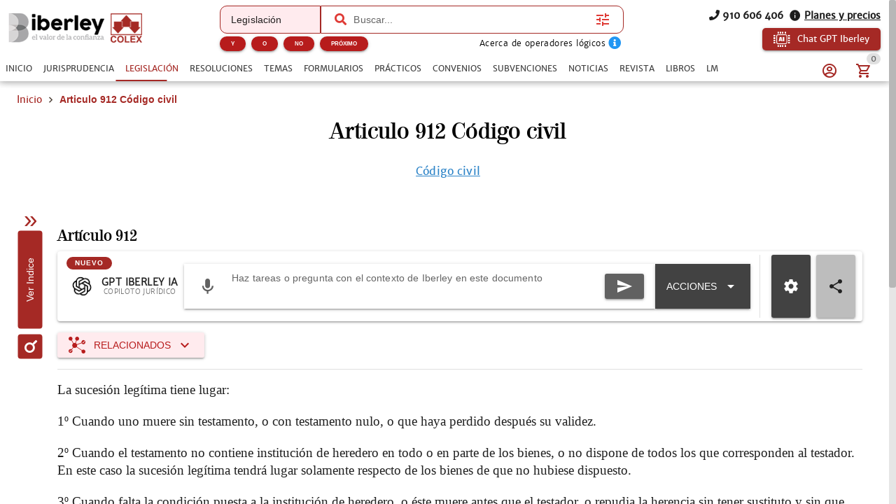

--- FILE ---
content_type: application/javascript; charset=UTF-8
request_url: https://www.iberley.es/assets/hubspot.5719debb.js
body_size: 74
content:
import{b as s,u as r}from"./index.7915fa26.js";function o(){const t=document.createElement("script");t.type="text/javascript",t.charset="utf-8",t.src="https://js.hsforms.net/forms/embed/v2.js",t.defer=!0,t.async=!0;const e=document.getElementsByTagName("script")[0];e.parentNode.insertBefore(t,e)}var c=s(({urlPath:t})=>{r.isProbesRoute(t)||o()});export{c as default};


--- FILE ---
content_type: application/javascript; charset=UTF-8
request_url: https://www.iberley.es/assets/mytests-store.dde58777.js
body_size: 822
content:
var m=Object.defineProperty;var h=(t,e,s)=>e in t?m(t,e,{enumerable:!0,configurable:!0,writable:!0,value:s}):t[e]=s;var l=(t,e,s)=>(h(t,typeof e!="symbol"?e+"":e,s),s);import{a8 as c,f as p,dn as a}from"./index.7915fa26.js";import{A as r}from"./apiMyTest.service.ad62fe41.js";import{P as d}from"./velneoProduct.e201f762.js";class u{constructor(e){l(this,"total_hits");this.total_hits=e.total_hits}static fromBaseLegacy(e){return new u({total_hits:e.totalItems})}}class o extends u{constructor(s){super(s);l(this,"documents");this.documents=s.documents}static fromLegacy(s){return new o({...super.fromBaseLegacy(s),documents:s.items})}}const R=c("tests",{state:()=>({testStats:null,indexes:[],currentExam:null,drawer:!1,testsResults:null,officialExams:null,currentCompetition:null,numQuestions:null}),actions:{async getCompetitionSeoUrl(t){return this.handleWithErrorResponse(p.get("art_m_ext_2",{params:{fields:"url_seo","filter[id_test]":t}})).then(e=>{var i;return((i=d.fromLegacy(e).data[0])==null?void 0:i.seo_url)||""})},async getCompetitionInfo(t){return this.handleWithErrorResponse(r.get(`indexes/competitions/${t}`))},async getExamAttemptsList({filterGroup:t,page:e=1,itemsPerPage:s=10,user_email:i}){return this.handleWithErrorResponse(r.get("tests/attempts",{params:{page:e,itemsPerPage:s,filters:t.filters,...i?{user_email:i}:{}},paramsSerializer:{serialize:n=>a.stringify(n,{arrayFormat:"indices"})}})).then(o.fromLegacy)},async createExam(t,e=!1){return this.handleWithErrorResponse(r.post(e?"tests/create/custom":"tests/create",{...t}),!0,!0)},async deleteExam(t){return this.handleWithErrorResponse(r.delete(`tests/${t}`))},async duplicateExam(t,e){return this.handleWithErrorResponse(r.post("tests/duplicate",{id:t,...e?{user_email:e}:{}}))},async getIndexes(t){return this.handleWithErrorResponse(r.get("indexes",{params:{itemsPerPage:99999,...t},paramsSerializer:{serialize:e=>a.stringify(e,{arrayFormat:"indices"})}})).then(e=>e.items)},async getExamAttempt(t,e){return this.handleWithErrorResponse(r.get(`tests/attempts/${t}`,{...e?{params:{user_email:e}}:{}})).then(s=>({...s,questions:s.questions.map((i,n)=>({position:n+1,...i}))}))},async getExams(t){return this.handleWithErrorResponse(r.get("tests",{params:{filters:t.filters},paramsSerializer:{serialize:e=>a.stringify(e,{arrayFormat:"indices"})}})).then(o.fromLegacy)},async saveExamAttempt(t){return this.handleWithErrorResponse(r.put(`tests/attempts/save/${t.id}`,{questions:t.questions,finished:t.finished,completionTime:t.completionTime,...t.user_email?{user_email:t.user_email}:{}}))},async createExamAttempt(t,e){return this.handleWithErrorResponse(r.get(`tests/begin/${t}`,{params:{...e?{user_email:e}:{}}})).then(s=>({...s,questions:s.questions.map((i,n)=>({position:n+1,...i}))}))},async getTestInfo(t){return this.handleWithErrorResponse(r.get(`indexes/${t}`)).then(e=>(this.numQuestions=e.avaliableQuestions,e))},async getQuestions(t){return this.handleWithErrorResponse(r.getQuestions(t))},async getTestStats(t,e,s){return this.handleWithErrorResponse(r.get(`stats/competitions/${t}`,{params:{filters:e.filters,...s?{user_email:s}:{}},paramsSerializer:{serialize:i=>a.stringify(i,{arrayFormat:"indices"})}}))}}});export{R as u};


--- FILE ---
content_type: application/javascript; charset=UTF-8
request_url: https://www.iberley.es/assets/SubventionCard.b44209bc.js
body_size: 1047
content:
import{ac as C,ao as k,c as S,a as w,ap as p,u as r,af as d,ah as T,ai as g,ay as A,av as _,aq as u,aU as M,aj as P,aV as H,ax as L,ar as t,au as j,at as a,as as e,aW as D,aX as B,ak as V,bD as $}from"./index.7915fa26.js";const z={class:"article-card-item","data-testid":"article-card-item"},I={class:"row no-wrap q-mb-md"},N={class:"column"},Q=["innerHTML"],E={class:"table-grid"},O={class:"grid-col column"},U={class:"header text-caption"},F={class:"content col text-caption"},R={class:"grid-col column"},W={class:"header text-caption"},X={class:"content col text-caption"},G={class:"grid-col column"},J={class:"header text-caption"},K={class:"content col text-caption"},Y={class:"grid-col column"},Z={class:"header text-caption"},tt={class:"content col text-caption"},et={class:"grid-col column"},st={class:"header text-caption"},at=["innerHTML"],ot={class:"grid-col column"},it={class:"header text-caption"},ct={class:"content col text-caption"},nt={class:"grid-col q-mt-md"},lt={class:"purpose-title q-pa-sm text-caption"},rt=["innerHTML"],dt=C({__name:"SubventionCard",props:{item:{type:Object,required:!0}},setup(s){const c=s,{t:o}=k(),m=S(),h=w(),x=p(c.item.seo_url),v=r.getAppPalette("primary")==="white"?`${r.getAppPalette("secondary")}-10`:"primary",f=d(()=>h.isPremium(null)),y=d(()=>h.isAdmin),b=d(()=>{let n=[];return Object.keys(m.queryParams).forEach(i=>{m.queryParams[i]instanceof Array&&(n=[...n,...m.queryParams[i]])}),n.map(i=>i.replace(/(\(|\))/g,"").split(" ").filter(l=>!$.includes(l)).join(" ")).join(" ")}),q=d(()=>r.highlightMatch(c.item.seo_title||c.item.title||c.item.seo_h1||"",`${b.value}`,p(0)));return(n,i)=>{const l=T("router-link");return g(),A("div",z,[_(B,{bordered:"",flat:"",class:"q-mb-lg collection-card",style:D(`border-color: var(--q-${a(v)})`)},{default:u(()=>[_(M,{class:"q-pt-lg"},{default:u(()=>[f.value||y.value?(g(),P(l,{key:0,class:"new-window-icon",to:"/"+s.item.seo_url,target:"_blank"},{default:u(()=>[_(H,{name:"icon-arrow_from_square",color:"black"})]),_:1},8,["to"])):L("",!0),t("div",I,[t("div",N,[_(l,{class:j(`text-${a(v)} link`),to:"/"+x.value},{default:u(()=>[t("h2",{class:"title text-h6",innerHTML:q.value},null,8,Q)]),_:1},8,["class","to"])])]),t("div",E,[t("div",O,[t("div",U,e(a(o)("localization")),1),t("div",F,e(s.item.narrowed_bulletin||s.item.acronyms),1)]),t("div",R,[t("div",W,e(a(o)("categories")),1),t("div",X,e(s.item.categories),1)]),t("div",G,[t("div",J,e(a(o)("beneficiaries")),1),t("div",K,e(s.item.beneficiary_field),1)]),t("div",Y,[t("div",Z,e(a(o)("publicationDate")),1),t("div",tt,e(a(r).formatDate(s.item.publication_date||"")),1)]),t("div",et,[t("div",st,e(a(o)("applicationDeadline")),1),t("div",{class:"content col text-caption",innerHTML:s.item.application_deadline},null,8,at)]),t("div",ot,[t("div",it,e(a(o)("quantity")),1),t("div",ct,e(s.item.quantity),1)])]),t("div",nt,[t("div",lt,[t("b",null,e(a(o)("goal")),1)]),t("div",{class:"text-caption q-pa-sm",innerHTML:s.item.purpose},null,8,rt)])]),_:1})]),_:1},8,["style"])])}}});var ut=V(dt,[["__scopeId","data-v-2baa9c78"]]);export{ut as S};


--- FILE ---
content_type: application/javascript; charset=UTF-8
request_url: https://www.iberley.es/assets/QVideo.36061fc2.js
body_size: 354
content:
import{u as a,a as o}from"./use-ratio.26ae6d2f.js";import{aE as l,af as s,aJ as r}from"./index.7915fa26.js";var u=l({name:"QVideo",props:{...a,src:{type:String,required:!0},title:String,fetchpriority:{type:String,default:"auto"},loading:{type:String,default:"eager"},referrerpolicy:{type:String,default:"strict-origin-when-cross-origin"}},setup(e){const t=o(e),i=s(()=>"q-video"+(e.ratio!==void 0?" q-video--responsive":""));return()=>r("div",{class:i.value,style:t.value},[r("iframe",{src:e.src,title:e.title,fetchpriority:e.fetchpriority,loading:e.loading,referrerpolicy:e.referrerpolicy,frameborder:"0",allowfullscreen:!0})])}});export{u as Q};


--- FILE ---
content_type: application/javascript; charset=UTF-8
request_url: https://www.iberley.es/assets/QSplitter.3bd18c17.js
body_size: 980
content:
import{aE as M,aZ as w,a$ as B,ap as v,af as i,ag as C,aJ as o,aK as b,b1 as j,bJ as I,cV as L,ab as O,aL as $}from"./index.7915fa26.js";var R=M({name:"QSplitter",props:{...w,modelValue:{type:Number,required:!0},reverse:Boolean,unit:{type:String,default:"%",validator:e=>["%","px"].includes(e)},limits:{type:Array,validator:e=>e.length!==2||typeof e[0]!="number"||typeof e[1]!="number"?!1:e[0]>=0&&e[0]<=e[1]},emitImmediately:Boolean,horizontal:Boolean,disable:Boolean,beforeClass:[Array,String,Object],afterClass:[Array,String,Object],separatorClass:[Array,String,Object],separatorStyle:[Array,String,Object]},emits:["update:modelValue"],setup(e,{slots:u,emit:n}){const{proxy:{$q:h}}=$(),x=B(e,h),s=v(null),d={before:v(null),after:v(null)},k=i(()=>`q-splitter no-wrap ${e.horizontal===!0?"q-splitter--horizontal column":"q-splitter--vertical row"} q-splitter--${e.disable===!0?"disabled":"workable"}`+(x.value===!0?" q-splitter--dark":"")),c=i(()=>e.horizontal===!0?"height":"width"),y=i(()=>e.reverse!==!0?"before":"after"),a=i(()=>e.limits!==void 0?e.limits:e.unit==="%"?[10,90]:[50,1/0]);function _(t){return(e.unit==="%"?t:Math.round(t))+e.unit}const q=i(()=>({[y.value]:{[c.value]:_(e.modelValue)}}));let V,f,g,S,l;function A(t){if(t.isFirst===!0){const m=s.value.getBoundingClientRect()[c.value];V=e.horizontal===!0?"up":"left",f=e.unit==="%"?100:m,g=Math.min(f,a.value[1],Math.max(a.value[0],e.modelValue)),S=(e.reverse!==!0?1:-1)*(e.horizontal===!0?1:h.lang.rtl===!0?-1:1)*(e.unit==="%"?m===0?0:100/m:1),s.value.classList.add("q-splitter--active");return}if(t.isFinal===!0){l!==e.modelValue&&n("update:modelValue",l),s.value.classList.remove("q-splitter--active");return}const r=g+S*(t.direction===V?-1:1)*t.distance[e.horizontal===!0?"y":"x"];l=Math.min(f,a.value[1],Math.max(a.value[0],r)),d[y.value].value.style[c.value]=_(l),e.emitImmediately===!0&&e.modelValue!==l&&n("update:modelValue",l)}const D=i(()=>[[L,A,void 0,{[e.horizontal===!0?"vertical":"horizontal"]:!0,prevent:!0,stop:!0,mouse:!0,mouseAllDir:!0}]]);function z(t,r){t<r[0]?n("update:modelValue",r[0]):t>r[1]&&n("update:modelValue",r[1])}return C(()=>e.modelValue,t=>{z(t,a.value)}),C(()=>e.limits,()=>{O(()=>{z(e.modelValue,a.value)})}),()=>{const t=[o("div",{ref:d.before,class:["q-splitter__panel q-splitter__before"+(e.reverse===!0?" col":""),e.beforeClass],style:q.value.before},b(u.before)),o("div",{class:["q-splitter__separator",e.separatorClass],style:e.separatorStyle,"aria-disabled":e.disable===!0?"true":void 0},[j("div",{class:"q-splitter__separator-area absolute-full"},b(u.separator),"sep",e.disable!==!0,()=>D.value)]),o("div",{ref:d.after,class:["q-splitter__panel q-splitter__after"+(e.reverse===!0?"":" col"),e.afterClass],style:q.value.after},b(u.after))];return o("div",{class:k.value,ref:s},I(u.default,t))}}});export{R as Q};


--- FILE ---
content_type: application/javascript; charset=UTF-8
request_url: https://www.iberley.es/assets/QDate.c356d051.js
body_size: 6320
content:
import{af as d,dq as ra,dr as I,aE as ua,bO as ia,aZ as sa,aL as da,a$ as va,ds as ca,ap as C,ag as Q,aJ as i,cu as K,aK as fa,dt as ma,du as ha,ab as Te,aC as k,cM as ya,dv as Fe,dw as ga,dx as ba,dy as ge}from"./index.7915fa26.js";import{d as _a}from"./use-panel.e0f01af2.js";const Da=["gregorian","persian"],Ie={mask:{type:String},locale:Object,calendar:{type:String,validator:n=>Da.includes(n),default:"gregorian"},landscape:Boolean,color:String,textColor:String,square:Boolean,flat:Boolean,bordered:Boolean,readonly:Boolean,disable:Boolean},wa=["update:modelValue"];function V(n){return n.year+"/"+I(n.month)+"/"+I(n.day)}function Ma(n,U){const q=d(()=>n.disable!==!0&&n.readonly!==!0),L=d(()=>q.value===!0?0:-1),M=d(()=>{const m=[];return n.color!==void 0&&m.push(`bg-${n.color}`),n.textColor!==void 0&&m.push(`text-${n.textColor}`),m.join(" ")});function le(){return n.locale!==void 0?{...U.lang.date,...n.locale}:U.lang.date}function _(m){const B=new Date,S=m===!0?null:0;if(n.calendar==="persian"){const $=ra(B);return{year:$.jy,month:$.jm,day:$.jd}}return{year:B.getFullYear(),month:B.getMonth()+1,day:B.getDate(),hour:S,minute:S,second:S,millisecond:S}}return{editable:q,tabindex:L,headerClass:M,getLocale:le,getCurrentDate:_}}const F=20,qa=["Calendar","Years","Months"],Be=n=>qa.includes(n),be=n=>/^-?[\d]+\/[0-1]\d$/.test(n),z=" \u2014 ";function Y(n){return n.year+"/"+I(n.month)}var ka=ua({name:"QDate",props:{...Ie,...ia,...sa,modelValue:{required:!0,validator:n=>typeof n=="string"||Array.isArray(n)===!0||Object(n)===n||n===null},multiple:Boolean,range:Boolean,title:String,subtitle:String,mask:{...Ie.mask,default:"YYYY/MM/DD"},defaultYearMonth:{type:String,validator:be},yearsInMonthView:Boolean,events:[Array,Function],eventColor:[String,Function],emitImmediately:Boolean,options:[Array,Function],navigationMinYearMonth:{type:String,validator:be},navigationMaxYearMonth:{type:String,validator:be},noUnset:Boolean,firstDayOfWeek:[String,Number],todayBtn:Boolean,minimal:Boolean,defaultView:{type:String,default:"Calendar",validator:Be}},emits:[...wa,"rangeStart","rangeEnd","navigation"],setup(n,{slots:U,emit:q}){const{proxy:L}=da(),{$q:M}=L,le=va(n,M),{getCache:_}=_a(),{tabindex:m,headerClass:B,getLocale:S,getCurrentDate:$}=Ma(n,M);let G;const $e=ca(n),Ee=ma($e),oe=C(null),O=C(ke()),f=C(S()),Ae=d(()=>ke()),Re=d(()=>S()),x=d(()=>$()),u=C(He(O.value,f.value)),b=C(n.defaultView),_e=d(()=>M.lang.rtl===!0?"right":"left"),Z=C(_e.value),re=C(_e.value),ue=u.value.year,X=C(ue-ue%F-(ue<0?F:0)),g=C(null),Ne=d(()=>{const e=n.landscape===!0?"landscape":"portrait";return`q-date q-date--${e} q-date--${e}-${n.minimal===!0?"minimal":"standard"}`+(le.value===!0?" q-date--dark q-dark":"")+(n.bordered===!0?" q-date--bordered":"")+(n.square===!0?" q-date--square no-border-radius":"")+(n.flat===!0?" q-date--flat no-shadow":"")+(n.disable===!0?" disabled":n.readonly===!0?" q-date--readonly":"")}),j=d(()=>n.color||"primary"),E=d(()=>n.textColor||"white"),p=d(()=>n.emitImmediately===!0&&n.multiple!==!0&&n.range!==!0),ie=d(()=>Array.isArray(n.modelValue)===!0?n.modelValue:n.modelValue!==null&&n.modelValue!==void 0?[n.modelValue]:[]),w=d(()=>ie.value.filter(e=>typeof e=="string").map(e=>ce(e,O.value,f.value)).filter(e=>e.dateHash!==null&&e.day!==null&&e.month!==null&&e.year!==null)),A=d(()=>{const e=a=>ce(a,O.value,f.value);return ie.value.filter(a=>ya(a)===!0&&a.from!==void 0&&a.to!==void 0).map(a=>({from:e(a.from),to:e(a.to)})).filter(a=>a.from.dateHash!==null&&a.to.dateHash!==null&&a.from.dateHash<a.to.dateHash)}),ee=d(()=>n.calendar!=="persian"?e=>new Date(e.year,e.month-1,e.day):e=>{const a=Fe(e.year,e.month,e.day);return new Date(a.gy,a.gm-1,a.gd)}),se=d(()=>n.calendar==="persian"?V:(e,a,t)=>ga(new Date(e.year,e.month-1,e.day,e.hour,e.minute,e.second,e.millisecond),a===void 0?O.value:a,t===void 0?f.value:t,e.year,e.timezoneOffset)),W=d(()=>w.value.length+A.value.reduce((e,a)=>e+1+ba(ee.value(a.to),ee.value(a.from)),0)),De=d(()=>{if(n.title!==void 0&&n.title!==null&&n.title.length!==0)return n.title;if(g.value!==null){const t=g.value.init,l=ee.value(t);return f.value.daysShort[l.getDay()]+", "+f.value.monthsShort[t.month-1]+" "+t.day+z+"?"}if(W.value===0)return z;if(W.value>1)return`${W.value} ${f.value.pluralDay}`;const e=w.value[0],a=ee.value(e);return isNaN(a.valueOf())===!0?z:f.value.headerTitle!==void 0?f.value.headerTitle(a,e):f.value.daysShort[a.getDay()]+", "+f.value.monthsShort[e.month-1]+" "+e.day}),ze=d(()=>w.value.concat(A.value.map(a=>a.from)).sort((a,t)=>a.year-t.year||a.month-t.month)[0]),Le=d(()=>w.value.concat(A.value.map(a=>a.to)).sort((a,t)=>t.year-a.year||t.month-a.month)[0]),we=d(()=>{if(n.subtitle!==void 0&&n.subtitle!==null&&n.subtitle.length!==0)return n.subtitle;if(W.value===0)return z;if(W.value>1){const e=ze.value,a=Le.value,t=f.value.monthsShort;return t[e.month-1]+(e.year!==a.year?" "+e.year+z+t[a.month-1]+" ":e.month!==a.month?z+t[a.month-1]:"")+" "+a.year}return w.value[0].year}),ae=d(()=>{const e=[M.iconSet.datetime.arrowLeft,M.iconSet.datetime.arrowRight];return M.lang.rtl===!0?e.reverse():e}),Me=d(()=>n.firstDayOfWeek!==void 0?Number(n.firstDayOfWeek):f.value.firstDayOfWeek),We=d(()=>{const e=f.value.daysShort,a=Me.value;return a>0?e.slice(a,7).concat(e.slice(0,a)):e}),H=d(()=>{const e=u.value;return n.calendar!=="persian"?new Date(e.year,e.month,0).getDate():ge(e.year,e.month)}),Pe=d(()=>typeof n.eventColor=="function"?n.eventColor:()=>n.eventColor),h=d(()=>{if(n.navigationMinYearMonth===void 0)return null;const e=n.navigationMinYearMonth.split("/");return{year:parseInt(e[0],10),month:parseInt(e[1],10)}}),y=d(()=>{if(n.navigationMaxYearMonth===void 0)return null;const e=n.navigationMaxYearMonth.split("/");return{year:parseInt(e[0],10),month:parseInt(e[1],10)}}),de=d(()=>{const e={month:{prev:!0,next:!0},year:{prev:!0,next:!0}};return h.value!==null&&h.value.year>=u.value.year&&(e.year.prev=!1,h.value.year===u.value.year&&h.value.month>=u.value.month&&(e.month.prev=!1)),y.value!==null&&y.value.year<=u.value.year&&(e.year.next=!1,y.value.year===u.value.year&&y.value.month<=u.value.month&&(e.month.next=!1)),e}),te=d(()=>{const e={};return w.value.forEach(a=>{const t=Y(a);e[t]===void 0&&(e[t]=[]),e[t].push(a.day)}),e}),qe=d(()=>{const e={};return A.value.forEach(a=>{const t=Y(a.from),l=Y(a.to);if(e[t]===void 0&&(e[t]=[]),e[t].push({from:a.from.day,to:t===l?a.to.day:void 0,range:a}),t<l){let o;const{year:v,month:r}=a.from,s=r<12?{year:v,month:r+1}:{year:v+1,month:1};for(;(o=Y(s))<=l;)e[o]===void 0&&(e[o]=[]),e[o].push({from:void 0,to:o===l?a.to.day:void 0,range:a}),s.month++,s.month>12&&(s.year++,s.month=1)}}),e}),P=d(()=>{if(g.value===null)return;const{init:e,initHash:a,final:t,finalHash:l}=g.value,[o,v]=a<=l?[e,t]:[t,e],r=Y(o),s=Y(v);if(r!==D.value&&s!==D.value)return;const c={};return r===D.value?(c.from=o.day,c.includeFrom=!0):c.from=1,s===D.value?(c.to=v.day,c.includeTo=!0):c.to=H.value,c}),D=d(()=>Y(u.value)),Je=d(()=>{const e={};if(n.options===void 0){for(let t=1;t<=H.value;t++)e[t]=!0;return e}const a=typeof n.options=="function"?n.options:t=>n.options.includes(t);for(let t=1;t<=H.value;t++){const l=D.value+"/"+I(t);e[t]=a(l)}return e}),Qe=d(()=>{const e={};if(n.events===void 0)for(let a=1;a<=H.value;a++)e[a]=!1;else{const a=typeof n.events=="function"?n.events:t=>n.events.includes(t);for(let t=1;t<=H.value;t++){const l=D.value+"/"+I(t);e[t]=a(l)===!0&&Pe.value(l)}}return e}),Ke=d(()=>{let e,a;const{year:t,month:l}=u.value;if(n.calendar!=="persian")e=new Date(t,l-1,1),a=new Date(t,l-1,0).getDate();else{const o=Fe(t,l,1);e=new Date(o.gy,o.gm-1,o.gd);let v=l-1,r=t;v===0&&(v=12,r--),a=ge(r,v)}return{days:e.getDay()-Me.value-1,endDay:a}}),xe=d(()=>{const e=[],{days:a,endDay:t}=Ke.value,l=a<0?a+7:a;if(l<6)for(let r=t-l;r<=t;r++)e.push({i:r,fill:!0});const o=e.length;for(let r=1;r<=H.value;r++){const s={i:r,event:Qe.value[r],classes:[]};Je.value[r]===!0&&(s.in=!0,s.flat=!0),e.push(s)}if(te.value[D.value]!==void 0&&te.value[D.value].forEach(r=>{const s=o+r-1;Object.assign(e[s],{selected:!0,unelevated:!0,flat:!1,color:j.value,textColor:E.value})}),qe.value[D.value]!==void 0&&qe.value[D.value].forEach(r=>{if(r.from!==void 0){const s=o+r.from-1,c=o+(r.to||H.value)-1;for(let J=s;J<=c;J++)Object.assign(e[J],{range:r.range,unelevated:!0,color:j.value,textColor:E.value});Object.assign(e[s],{rangeFrom:!0,flat:!1}),r.to!==void 0&&Object.assign(e[c],{rangeTo:!0,flat:!1})}else if(r.to!==void 0){const s=o+r.to-1;for(let c=o;c<=s;c++)Object.assign(e[c],{range:r.range,unelevated:!0,color:j.value,textColor:E.value});Object.assign(e[s],{flat:!1,rangeTo:!0})}else{const s=o+H.value-1;for(let c=o;c<=s;c++)Object.assign(e[c],{range:r.range,unelevated:!0,color:j.value,textColor:E.value})}}),P.value!==void 0){const r=o+P.value.from-1,s=o+P.value.to-1;for(let c=r;c<=s;c++)e[c].color=j.value,e[c].editRange=!0;P.value.includeFrom===!0&&(e[r].editRangeFrom=!0),P.value.includeTo===!0&&(e[s].editRangeTo=!0)}u.value.year===x.value.year&&u.value.month===x.value.month&&(e[o+x.value.day-1].today=!0);const v=e.length%7;if(v>0){const r=7-v;for(let s=1;s<=r;s++)e.push({i:s,fill:!0})}return e.forEach(r=>{let s="q-date__calendar-item ";r.fill===!0?s+="q-date__calendar-item--fill":(s+=`q-date__calendar-item--${r.in===!0?"in":"out"}`,r.range!==void 0&&(s+=` q-date__range${r.rangeTo===!0?"-to":r.rangeFrom===!0?"-from":""}`),r.editRange===!0&&(s+=` q-date__edit-range${r.editRangeFrom===!0?"-from":""}${r.editRangeTo===!0?"-to":""}`),(r.range!==void 0||r.editRange===!0)&&(s+=` text-${r.color}`)),r.classes=s}),e}),Ue=d(()=>n.disable===!0?{"aria-disabled":"true"}:{});Q(()=>n.modelValue,e=>{if(G===e)G=0;else{const a=He(O.value,f.value);R(a.year,a.month,a)}}),Q(b,()=>{oe.value!==null&&L.$el.contains(document.activeElement)===!0&&oe.value.focus()}),Q(()=>u.value.year+"|"+u.value.month,()=>{q("navigation",{year:u.value.year,month:u.value.month})}),Q(Ae,e=>{je(e,f.value,"mask"),O.value=e}),Q(Re,e=>{je(O.value,e,"locale"),f.value=e});function Ce(){const{year:e,month:a,day:t}=x.value,l={...u.value,year:e,month:a,day:t},o=te.value[Y(l)];(o===void 0||o.includes(l.day)===!1)&&me(l),ve(l.year,l.month)}function Ge(e){Be(e)===!0&&(b.value=e)}function Ze(e,a){["month","year"].includes(e)&&(e==="month"?Ye:fe)(a===!0?-1:1)}function ve(e,a){b.value="Calendar",R(e,a)}function Xe(e,a){if(n.range===!1||!e){g.value=null;return}const t=Object.assign({...u.value},e),l=a!==void 0?Object.assign({...u.value},a):t;g.value={init:t,initHash:V(t),final:l,finalHash:V(l)},ve(t.year,t.month)}function ke(){return n.calendar==="persian"?"YYYY/MM/DD":n.mask}function ce(e,a,t){return ha(e,a,t,n.calendar,{hour:0,minute:0,second:0,millisecond:0})}function He(e,a){const t=Array.isArray(n.modelValue)===!0?n.modelValue:n.modelValue?[n.modelValue]:[];if(t.length===0)return Ve();const l=t[t.length-1],o=ce(l.from!==void 0?l.from:l,e,a);return o.dateHash===null?Ve():o}function Ve(){let e,a;if(n.defaultYearMonth!==void 0){const t=n.defaultYearMonth.split("/");e=parseInt(t[0],10),a=parseInt(t[1],10)}else{const t=x.value!==void 0?x.value:$();e=t.year,a=t.month}return{year:e,month:a,day:1,hour:0,minute:0,second:0,millisecond:0,dateHash:e+"/"+I(a)+"/01"}}function Ye(e){let a=u.value.year,t=Number(u.value.month)+e;t===13?(t=1,a++):t===0&&(t=12,a--),R(a,t),p.value===!0&&ne("month")}function fe(e){const a=Number(u.value.year)+e;R(a,u.value.month),p.value===!0&&ne("year")}function pe(e){R(e,u.value.month),b.value=n.defaultView==="Years"?"Months":"Calendar",p.value===!0&&ne("year")}function ea(e){R(u.value.year,e),b.value="Calendar",p.value===!0&&ne("month")}function aa(e,a){const t=te.value[a];(t!==void 0&&t.includes(e.day)===!0?he:me)(e)}function T(e){return{year:e.year,month:e.month,day:e.day}}function R(e,a,t){if(h.value!==null&&e<=h.value.year&&((a<h.value.month||e<h.value.year)&&(a=h.value.month),e=h.value.year),y.value!==null&&e>=y.value.year&&((a>y.value.month||e>y.value.year)&&(a=y.value.month),e=y.value.year),t!==void 0){const{hour:o,minute:v,second:r,millisecond:s,timezoneOffset:c,timeHash:J}=t;Object.assign(u.value,{hour:o,minute:v,second:r,millisecond:s,timezoneOffset:c,timeHash:J})}const l=e+"/"+I(a)+"/01";l!==u.value.dateHash&&(Z.value=u.value.dateHash<l==(M.lang.rtl!==!0)?"left":"right",e!==u.value.year&&(re.value=Z.value),Te(()=>{X.value=e-e%F-(e<0?F:0),Object.assign(u.value,{year:e,month:a,day:1,dateHash:l})}))}function Se(e,a,t){const l=e!==null&&e.length===1&&n.multiple===!1?e[0]:e;G=l;const{reason:o,details:v}=Oe(a,t);q("update:modelValue",l,o,v)}function ne(e){const a=w.value[0]!==void 0&&w.value[0].dateHash!==null?{...w.value[0]}:{...u.value};Te(()=>{a.year=u.value.year,a.month=u.value.month;const t=n.calendar!=="persian"?new Date(a.year,a.month,0).getDate():ge(a.year,a.month);a.day=Math.min(Math.max(1,a.day),t);const l=N(a);G=l;const{details:o}=Oe("",a);q("update:modelValue",l,e,o)})}function Oe(e,a){return a.from!==void 0?{reason:`${e}-range`,details:{...T(a.target),from:T(a.from),to:T(a.to)}}:{reason:`${e}-day`,details:T(a)}}function N(e,a,t){return e.from!==void 0?{from:se.value(e.from,a,t),to:se.value(e.to,a,t)}:se.value(e,a,t)}function me(e){let a;if(n.multiple===!0)if(e.from!==void 0){const t=V(e.from),l=V(e.to),o=w.value.filter(r=>r.dateHash<t||r.dateHash>l),v=A.value.filter(({from:r,to:s})=>s.dateHash<t||r.dateHash>l);a=o.concat(v).concat(e).map(r=>N(r))}else{const t=ie.value.slice();t.push(N(e)),a=t}else a=N(e);Se(a,"add",e)}function he(e){if(n.noUnset===!0)return;let a=null;if(n.multiple===!0&&Array.isArray(n.modelValue)===!0){const t=N(e);e.from!==void 0?a=n.modelValue.filter(l=>l.from!==void 0?l.from!==t.from&&l.to!==t.to:!0):a=n.modelValue.filter(l=>l!==t),a.length===0&&(a=null)}Se(a,"remove",e)}function je(e,a,t){const l=w.value.concat(A.value).map(o=>N(o,e,a)).filter(o=>o.from!==void 0?o.from.dateHash!==null&&o.to.dateHash!==null:o.dateHash!==null);q("update:modelValue",(n.multiple===!0?l:l[0])||null,t)}function ta(){if(n.minimal!==!0)return i("div",{class:"q-date__header "+B.value},[i("div",{class:"relative-position"},[i(K,{name:"q-transition--fade"},()=>i("div",{key:"h-yr-"+we.value,class:"q-date__header-subtitle q-date__header-link "+(b.value==="Years"?"q-date__header-link--active":"cursor-pointer"),tabindex:m.value,..._("vY",{onClick(){b.value="Years"},onKeyup(e){e.keyCode===13&&(b.value="Years")}})},[we.value]))]),i("div",{class:"q-date__header-title relative-position flex no-wrap"},[i("div",{class:"relative-position col"},[i(K,{name:"q-transition--fade"},()=>i("div",{key:"h-sub"+De.value,class:"q-date__header-title-label q-date__header-link "+(b.value==="Calendar"?"q-date__header-link--active":"cursor-pointer"),tabindex:m.value,..._("vC",{onClick(){b.value="Calendar"},onKeyup(e){e.keyCode===13&&(b.value="Calendar")}})},[De.value]))]),n.todayBtn===!0?i(k,{class:"q-date__header-today self-start",icon:M.iconSet.datetime.today,flat:!0,size:"sm",round:!0,tabindex:m.value,onClick:Ce}):null])])}function ye({label:e,type:a,key:t,dir:l,goTo:o,boundaries:v,cls:r}){return[i("div",{class:"row items-center q-date__arrow"},[i(k,{round:!0,dense:!0,size:"sm",flat:!0,icon:ae.value[0],tabindex:m.value,disable:v.prev===!1,..._("go-#"+a,{onClick(){o(-1)}})})]),i("div",{class:"relative-position overflow-hidden flex flex-center"+r},[i(K,{name:"q-transition--jump-"+l},()=>i("div",{key:t},[i(k,{flat:!0,dense:!0,noCaps:!0,label:e,tabindex:m.value,..._("view#"+a,{onClick:()=>{b.value=a}})})]))]),i("div",{class:"row items-center q-date__arrow"},[i(k,{round:!0,dense:!0,size:"sm",flat:!0,icon:ae.value[1],tabindex:m.value,disable:v.next===!1,..._("go+#"+a,{onClick(){o(1)}})})])]}const na={Calendar:()=>[i("div",{key:"calendar-view",class:"q-date__view q-date__calendar"},[i("div",{class:"q-date__navigation row items-center no-wrap"},ye({label:f.value.months[u.value.month-1],type:"Months",key:u.value.month,dir:Z.value,goTo:Ye,boundaries:de.value.month,cls:" col"}).concat(ye({label:u.value.year,type:"Years",key:u.value.year,dir:re.value,goTo:fe,boundaries:de.value.year,cls:""}))),i("div",{class:"q-date__calendar-weekdays row items-center no-wrap"},We.value.map(e=>i("div",{class:"q-date__calendar-item"},[i("div",e)]))),i("div",{class:"q-date__calendar-days-container relative-position overflow-hidden"},[i(K,{name:"q-transition--slide-"+Z.value},()=>i("div",{key:D.value,class:"q-date__calendar-days fit"},xe.value.map(e=>i("div",{class:e.classes},[e.in===!0?i(k,{class:e.today===!0?"q-date__today":"",dense:!0,flat:e.flat,unelevated:e.unelevated,color:e.color,textColor:e.textColor,label:e.i,tabindex:m.value,..._("day#"+e.i,{onClick:()=>{la(e.i)},onMouseover:()=>{oa(e.i)}})},e.event!==!1?()=>i("div",{class:"q-date__event bg-"+e.event}):null):i("div",""+e.i)]))))])])],Months(){const e=u.value.year===x.value.year,a=l=>h.value!==null&&u.value.year===h.value.year&&h.value.month>l||y.value!==null&&u.value.year===y.value.year&&y.value.month<l,t=f.value.monthsShort.map((l,o)=>{const v=u.value.month===o+1;return i("div",{class:"q-date__months-item flex flex-center"},[i(k,{class:e===!0&&x.value.month===o+1?"q-date__today":null,flat:v!==!0,label:l,unelevated:v,color:v===!0?j.value:null,textColor:v===!0?E.value:null,tabindex:m.value,disable:a(o+1),..._("month#"+o,{onClick:()=>{ea(o+1)}})})])});return n.yearsInMonthView===!0&&t.unshift(i("div",{class:"row no-wrap full-width"},[ye({label:u.value.year,type:"Years",key:u.value.year,dir:re.value,goTo:fe,boundaries:de.value.year,cls:" col"})])),i("div",{key:"months-view",class:"q-date__view q-date__months flex flex-center"},t)},Years(){const e=X.value,a=e+F,t=[],l=o=>h.value!==null&&h.value.year>o||y.value!==null&&y.value.year<o;for(let o=e;o<=a;o++){const v=u.value.year===o;t.push(i("div",{class:"q-date__years-item flex flex-center"},[i(k,{key:"yr"+o,class:x.value.year===o?"q-date__today":null,flat:!v,label:o,dense:!0,unelevated:v,color:v===!0?j.value:null,textColor:v===!0?E.value:null,tabindex:m.value,disable:l(o),..._("yr#"+o,{onClick:()=>{pe(o)}})})]))}return i("div",{class:"q-date__view q-date__years flex flex-center"},[i("div",{class:"col-auto"},[i(k,{round:!0,dense:!0,flat:!0,icon:ae.value[0],tabindex:m.value,disable:l(e),..._("y-",{onClick:()=>{X.value-=F}})})]),i("div",{class:"q-date__years-content col self-stretch row items-center"},t),i("div",{class:"col-auto"},[i(k,{round:!0,dense:!0,flat:!0,icon:ae.value[1],tabindex:m.value,disable:l(a),..._("y+",{onClick:()=>{X.value+=F}})})])])}};function la(e){const a={...u.value,day:e};if(n.range===!1){aa(a,D.value);return}if(g.value===null){const t=xe.value.find(o=>o.fill!==!0&&o.i===e);if(n.noUnset!==!0&&t.range!==void 0){he({target:a,from:t.range.from,to:t.range.to});return}if(t.selected===!0){he(a);return}const l=V(a);g.value={init:a,initHash:l,final:a,finalHash:l},q("rangeStart",T(a))}else{const t=g.value.initHash,l=V(a),o=t<=l?{from:g.value.init,to:a}:{from:a,to:g.value.init};g.value=null,me(t===l?a:{target:a,...o}),q("rangeEnd",{from:T(o.from),to:T(o.to)})}}function oa(e){if(g.value!==null){const a={...u.value,day:e};Object.assign(g.value,{final:a,finalHash:V(a)})}}return Object.assign(L,{setToday:Ce,setView:Ge,offsetCalendar:Ze,setCalendarTo:ve,setEditingRange:Xe}),()=>{const e=[i("div",{class:"q-date__content col relative-position"},[i(K,{name:"q-transition--fade"},na[b.value])])],a=fa(U.default);return a!==void 0&&e.push(i("div",{class:"q-date__actions"},a)),n.name!==void 0&&n.disable!==!0&&Ee(e,"push"),i("div",{class:Ne.value,...Ue.value},[ta(),i("div",{ref:oe,class:"q-date__main col column",tabindex:-1},e)])}}});export{ka as Q};


--- FILE ---
content_type: application/javascript; charset=UTF-8
request_url: https://www.iberley.es/assets/FooterComponent.f2f84864.js
body_size: 17387
content:
import{aE as fe,aL as Qe,ap as Q,af as V,ag as X,bV as ze,aJ as ce,cu as Xe,aN as et,dg as tt,aF as ot,aG as ye,aH as lt,dc as at,bJ as nt,cj as st,aK as Ne,ac as ee,ao as ae,ae as de,an as ie,c as pe,a as he,u as v,ai as e,ay as B,av as l,aq as o,at as t,aj as d,aV as L,ar as i,as as R,au as G,ax as w,aD as K,az as Z,aA as J,aX as be,aB as Oe,by as Ue,c3 as rt,c4 as ct,b5 as we,aU as ke,aw as se,bw as Se,aW as le,cO as it,ak as oe,bB as Fe,aC as W,r as $e,bm as Le,bx as He,ab as Ee,ad as je,bv as ut,ah as Ce,bq as dt,br as pt,bA as mt,bo as vt,bC as qe,x as De}from"./index.7915fa26.js";import{u as Ve,a as ft}from"./use-page-sticky.ff36a610.js";import{Q as Ge}from"./QBadge.b9363f3b.js";import{Q as ht}from"./QDrawer.948f6e59.js";import{Q as te}from"./QItemSection.741daaf0.js";import{Q as Ie}from"./QItemLabel.0475c4d6.js";import{Q as Y}from"./QItem.6a5b7177.js";import{Q as xe}from"./QExpansionItem.53d5fefc.js";import{Q as ve}from"./QList.6db3418b.js";import{C as We}from"./ClosePopup.6f12b788.js";import{P as gt}from"./ProfileOptions.bdcb0945.js";import{Q as _e}from"./QSelect.7fcec9da.js";import{Q as _t}from"./QTd.706c7896.js";import{Q as bt}from"./QTable.b88a3d9f.js";import{C as yt}from"./CDialog.b1aa8019.js";import{Q as me}from"./QTooltip.fbbb13d1.js";import{s as Be}from"./constants.dd6a463e.js";import{u as Ke}from"./order-store.12e3d12b.js";import{u as Ze}from"./books-store.ae94498f.js";import{_ as xt}from"./logo_site_white.967c57a5.js";import{Q as wt}from"./QMenu.41ade951.js";import{u as kt,a as Ct,b as At,Q as Me}from"./QTabs.c4c4c42b.js";import{Q as St}from"./QImg.1dc6dc7a.js";import{_ as $t}from"./PassMigrationAssistantForm.ac02d369.js";import{_ as qt}from"./RecoverForm.a9791a69.js";import{R as Vt}from"./RegisterForm.63dc7723.js";import{_ as It}from"./LoginForm.9e55dacc.js";var Yl=fe({name:"QPageScroller",props:{...Ve,scrollOffset:{type:Number,default:1e3},reverse:Boolean,duration:{type:Number,default:300},offset:{...Ve.offset,default:()=>[18,18]}},emits:["click"],setup(a,{slots:f,emit:_}){const{proxy:{$q:y}}=Qe(),{$layout:r,getStickyContent:q}=ft(),T=Q(null);let k;const O=V(()=>r.height.value-(r.isContainer.value===!0?r.containerHeight.value:y.screen.height));function H(){return a.reverse===!0?O.value-r.scroll.value.position>a.scrollOffset:r.scroll.value.position>a.scrollOffset}const P=Q(H());function C(){const b=H();P.value!==b&&(P.value=b)}function S(){a.reverse===!0?k===void 0&&(k=X(O,C)):F()}X(r.scroll,C),X(()=>a.reverse,S);function F(){k!==void 0&&(k(),k=void 0)}function M(b){const E=et(r.isContainer.value===!0?T.value:r.rootRef.value);tt(E,a.reverse===!0?r.height.value:0,a.duration),_("click",b)}function $(){return P.value===!0?ce("div",{ref:T,class:"q-page-scroller",onClick:M},q(f)):null}return S(),ze(F),()=>ce(Xe,{name:"q-transition--fade"},$)}}),Jl=fe({name:"QFooter",props:{modelValue:{type:Boolean,default:!0},reveal:Boolean,bordered:Boolean,elevated:Boolean,heightHint:{type:[String,Number],default:50}},emits:["reveal","focusin"],setup(a,{slots:f,emit:_}){const{proxy:{$q:y}}=Qe(),r=ot(lt,ye);if(r===ye)return console.error("QFooter needs to be child of QLayout"),ye;const q=Q(parseInt(a.heightHint,10)),T=Q(!0),k=Q(at.value===!0||r.isContainer.value===!0?0:window.innerHeight),O=V(()=>a.reveal===!0||r.view.value.indexOf("F")!==-1||y.platform.is.ios&&r.isContainer.value===!0),H=V(()=>r.isContainer.value===!0?r.containerHeight.value:k.value),P=V(()=>{if(a.modelValue!==!0)return 0;if(O.value===!0)return T.value===!0?q.value:0;const m=r.scroll.value.position+H.value+q.value-r.height.value;return m>0?m:0}),C=V(()=>a.modelValue!==!0||O.value===!0&&T.value!==!0),S=V(()=>a.modelValue===!0&&C.value===!0&&a.reveal===!0),F=V(()=>"q-footer q-layout__section--marginal "+(O.value===!0?"fixed":"absolute")+"-bottom"+(a.bordered===!0?" q-footer--bordered":"")+(C.value===!0?" q-footer--hidden":"")+(a.modelValue!==!0?" q-layout--prevent-focus"+(O.value!==!0?" hidden":""):"")),M=V(()=>{const m=r.rows.value.bottom,x={};return m[0]==="l"&&r.left.space===!0&&(x[y.lang.rtl===!0?"right":"left"]=`${r.left.size}px`),m[2]==="r"&&r.right.space===!0&&(x[y.lang.rtl===!0?"left":"right"]=`${r.right.size}px`),x});function $(m,x){r.update("footer",m,x)}function b(m,x){m.value!==x&&(m.value=x)}function E({height:m}){b(q,m),$("size",m)}function j(){if(a.reveal!==!0)return;const{direction:m,position:x,inflectionPoint:A}=r.scroll.value;b(T,m==="up"||x-A<100||r.height.value-H.value-x-q.value<300)}function z(m){S.value===!0&&b(T,!0),_("focusin",m)}X(()=>a.modelValue,m=>{$("space",m),b(T,!0),r.animate()}),X(P,m=>{$("offset",m)}),X(()=>a.reveal,m=>{m===!1&&b(T,a.modelValue)}),X(T,m=>{r.animate(),_("reveal",m)}),X([q,r.scroll,r.height],j),X(()=>y.screen.height,m=>{r.isContainer.value!==!0&&b(k,m)});const I={};return r.instances.footer=I,a.modelValue===!0&&$("size",q.value),$("space",a.modelValue),$("offset",P.value),ze(()=>{r.instances.footer===I&&(r.instances.footer=void 0,$("size",0),$("offset",0),$("space",!1))}),()=>{const m=nt(f.default,[ce(st,{debounce:0,onResize:E})]);return a.elevated===!0&&m.push(ce("div",{class:"q-layout__shadow absolute-full overflow-hidden no-pointer-events"})),ce("footer",{class:F.value,style:M.value,onFocusin:z},m)}}}),ge=fe({name:"QToolbar",props:{inset:Boolean},setup(a,{slots:f}){const _=V(()=>"q-toolbar row no-wrap items-center"+(a.inset===!0?" q-toolbar--inset":""));return()=>ce("div",{class:_.value,role:"toolbar"},Ne(f.default))}}),Bt="[data-uri]";const Mt={class:"text-bold"},Pt={class:"text-center text-weight-bold text-subtitle2"},Tt={class:"row items-center justify-center q-col-gutter-x-sm"},Rt={key:4},Qt={key:5},zt=["src"],Nt={class:"row no-wrap items-center justify-between"},Ot={class:"text-black"},Ut={class:"text-caption q-mt-xs text-grey-8"},Ft=ee({__name:"MainDrawer",props:{showSuscribeButton:{type:Boolean,default:!1}},setup(a){const{t:f}=ae(),_=de(),{push:y}=ie(),r=pe(),q=he(),T=v.getComponentColor(),k=v.getComponentPalette(),O=V(()=>{var n;return((n=_.name)==null?void 0:n.toString())||"Home"}),H=Q("Home"),P=["vademecumlegal"].includes(v.getAppName()),C=["vademecumlegal","colex","iberley","campus-opositor"].includes(v.getAppName()),S=["biblioteca-colex"].includes(v.getAppName()),F=[{label:"marginals",collection:"marginales"},{label:"schemas",collection:"esquemas"},{label:"forms",collection:"formularios"},{label:"practicals",collection:"practicos"},{label:"sentences",collection:"jurisprudencia"},{label:"legislation",collection:"legislacion"}],M=Q([]),$=Q(!1),b=V(()=>q.user),E=V(()=>r.getMenuItems.filter(n=>n.name!=="Home"&&!n.href)),j=V(()=>r.getMenuItems.filter(n=>n.href)),z=V(()=>!!_.matched.find(n=>n.name==="Profile")),I=V(()=>!!q.user),m=V(()=>q.mainUserisAdmin||q.isIaUser),x=V(()=>v.getAppPrimaryPalette()),A=V(()=>(n,N)=>{var s,U;return _.meta.collection===N.collection&&n.name===(((s=_.meta)==null?void 0:s.currentBook)||((U=_.query)==null?void 0:U.vademecum))}),p=V(()=>q.userRoles);function h(n,N){return y(`/${N.name}/${n.collection}`)}function g(n){M.value=n,$.value=!0}function c(n){const N=O.value.replace("BookList","Books");return n===N}function u(n){y(n)}return(n,N)=>(e(),B(Z,null,[l(ve,{separator:""},{default:o(()=>[I.value&&t(C)?(e(),d(xe,{key:0,class:G(`bg-${t(T)}`),dark:"","expand-icon":"icon-keyboard_arrow_down","default-opened":z.value},{header:o(()=>[l(Y,{class:"pl-0 q-pr-sm"},{default:o(()=>[l(te,{avatar:"",side:""},{default:o(()=>[l(L,{name:"icon-account_circle",class:"material-icons-round",size:"lg"})]),_:1}),l(Ie,{lines:"2"},{default:o(()=>[i("p",Mt,R(b.value.name),1),i("p",null,R(b.value.email),1)]),_:1})]),_:1})]),default:o(()=>[l(gt,{"dark-mode":!0,"user-role":p.value},null,8,["user-role"])]),_:1},8,["class","default-opened"])):w("",!0),I.value&&t(S)?(e(),d(Y,{key:1,class:"bg-primary row items-center q-gutter-x-xs justify-center"},{default:o(()=>[l(L,{name:"icon-account_circle_variant",color:t(T),size:"sm"},null,8,["color"]),i("p",Pt,R(b.value.name&&b.value.name.length?b.value.name:"Usuario corporativo"),1)]),_:1})):w("",!0),!I.value&&t(C)?(e(),d(Y,{key:2,class:G(["bg-primary text-uppercase items-center justify-start",`text-${t(T)}`]),to:{name:"Login"}},{default:o(()=>[l(te,{avatar:"",side:""},{default:o(()=>[l(L,{name:"icon-account_circle",class:"material-icons-round",size:"md"})]),_:1}),l(Ie,null,{default:o(()=>[K(R(t(f)("identify")),1)]),_:1})]),_:1},8,["class"])):w("",!0),a.showSuscribeButton?(e(),d(Y,{key:3,class:G("bg-secondary"),to:m.value?"/ia-iberley":"/iberley-ia"},{default:o(()=>[l(te,null,{default:o(()=>[i("div",Tt,[l(L,{name:"icon-ai_chip",size:"sm"}),N[1]||(N[1]=i("p",{class:"text-weight-bold"},"Chat GPT Iberley",-1))])]),_:1})]),_:1},8,["to"])):w("",!0),l(Y,{class:G(["text-uppercase text-dark items-center text-weight-bold",`bg-${t(k)}-4`])},{default:o(()=>[K(R(t(f)("menu")),1)]),_:1},8,["class"]),l(Y,{class:"items-center text-dark text-weight-bold",to:{name:"Home"}},{default:o(()=>[K(R(t(f)("home").toUpperCase()),1)]),_:1}),t(P)?(e(),B("div",Qt,[(e(!0),B(Z,null,J(E.value,s=>(e(),d(xe,{class:G(["justify-center text-dark text-weight-bold",H.value===s.name?`bg-${t(k)}-2`:""]),"expand-separator":"","expand-icon":"icon-keyboard_arrow_down",key:s,onBeforeShow:()=>H.value=s.name,group:"vademecums",label:s.label&&s.label.toUpperCase()},{default:o(()=>[l(ve,{separator:""},{default:o(()=>[(e(),B(Z,null,J(F,U=>l(Y,{clickable:"",key:"subitem_"+U.label,onClick:D=>h(U,s),class:G(["q-pl-lg text-weight-regular",`bg-${x.value}-1`])},{default:o(()=>[l(te,null,{default:o(()=>[i("div",{class:G(["row",A.value(s,U)?`text-${x.value}-6`:""])},[l(L,{size:"sm",name:"icon-keyboard_arrow_right"}),K(" "+R(t(f)(U.label)),1)],2)]),_:2},1024)]),_:2},1032,["onClick","class"])),64))]),_:2},1024)]),_:2},1032,["onBeforeShow","class","label"]))),128))])):(e(),B("div",Rt,[(e(!0),B(Z,null,J(E.value,s=>(e(),d(Y,{class:G(["items-center text-dark text-weight-bold",c(s.name)?`bg-${t(k)}-2`:""]),clickable:"",onClick:U=>s.children?g(s.children):null,key:s,label:s.label&&s.label.toUpperCase(),to:s.children?null:{...s,params:{...s.elem?{elem:s.elem}:{}}}},{default:o(()=>[K(R(s.label&&s.label.toUpperCase()),1)]),_:2},1032,["onClick","label","class","to"]))),128)),(e(!0),B(Z,null,J(j.value,s=>(e(),d(Y,{key:s,class:"items-center text-dark text-weight-bold",label:s.label,href:s.href,target:"_blank"},{default:o(()=>[K(R(s.label&&s.label.toUpperCase()),1)]),_:2},1032,["label","href"]))),128))]))]),_:1}),l(Ue,{modelValue:$.value,"onUpdate:modelValue":N[0]||(N[0]=s=>$.value=s)},{default:o(()=>[l(be,{style:{width:"90%"}},{default:o(()=>[l(ve,null,{default:o(()=>[(e(!0),B(Z,null,J(M.value,(s,U)=>Oe((e(),d(Y,{key:U,clickable:"",onClick:D=>u(s.path)},{default:o(()=>[l(te,{avatar:""},{default:o(()=>[i("img",{src:s.image,width:"60"},null,8,zt)]),_:2},1024),l(te,null,{default:o(()=>[i("div",Nt,[i("div",null,[i("p",Ot,R(s.label),1),i("p",Ut,R(s.description),1)]),i("div",null,[l(L,{name:"icon-chevron_right",size:"md"})])])]),_:2},1024)]),_:2},1032,["onClick"])),[[We]])),128))]),_:1})]),_:1})]),_:1},8,["modelValue"])],64))}});var Ae=(a=>(a.laboral="606a7e6fbd875ca9a",a.concursal="0127ef69fc3f1436c",a.familia="5738144d71eee4114",a.abogacia="36db578e4399d4fdc",a.extranjeria="357a6c5f021294161",a.datos="f19f460bc4dfd43b8",a.prevencion="c6e1f599fdbea4173",a.horizontal="30c77900b7c6f46a7",a.contratacionpublica="026d656d16d2f4ec5",a.administrativo="5735f848a526e4663",a.iva="711b284b744404c92",a.irpf="053befe69e1504d9d",a))(Ae||{});const Lt={class:"row justify-center wrap q-gutter-x-sm items-center q-mt-sm"},Ht={class:"text-h4 text-weight-bold text-center"},Et={class:"filter-inputs"},jt={key:0,class:"q-my-xl"},Dt={class:"position-relative row items-center no-wrap bg-white",style:{padding:"8px 15px",border:"1px solid grey","border-radius":"5px",position:"relative"}},Gt={class:"text-center text-grey-10 text-caption text-weight-bold"},Wt={class:"text-body2",style:{"word-break":"break-word"}},Kt=ee({__name:"AdvancedFiltersModal",props:rt({currentIndex:{},search:{}},{modelValue:{type:Boolean,default:!1},modelModifiers:{}}),emits:["update:modelValue"],setup(a){const f=ct(a,"modelValue"),_=a,y=de(),{push:r}=ie(),q=v.getComponentColor(),T=pe(),{t:k}=ae(),{notify:O}=we(),H=[{name:"value",required:!0,label:k("name"),align:"left",field:"value"}],P=Q(!1),C=()=>({contains:"",date_from:"",date_to:"",num_res:"",numero_disposicion:"",fecha_disposicion:"",fecha_publicacion_desde:"",fecha_publicacion_hasta:"",fecha_publicacion:"",ecli:""}),S=Q({}),F=Q({}),M=Q(C()),$=Q({}),b=V(()=>[{label:k("search"),callback:m,color:q}]),E=V(()=>{const A={};return Object.keys(S.value||{}).forEach(p=>{let h=[];(S.value[p]||[]).forEach(g=>{h=h.concat(g),g.facetChildren&&g.opened&&(h=h.concat(g.facetChildren))}),A[p]=h}),A});function j(A,p){var g;if(!((g=S.value[p])!=null&&g.length))return;const h=S.value[p].findIndex(c=>c.value===A.value);S.value[p][h].opened=!1}async function z(A,p){var c,u,n,N,s;if(!((c=S.value[p])!=null&&c.length))return;const h=S.value[p].findIndex(U=>U.value===A.value),g=(u=_.currentIndex.facets)==null?void 0:u.findIndex(U=>U.filter===p);if(!((n=A.facetChildren)!=null&&n.length)){P.value=!0;const U=await T.getFacets(_.currentIndex.value,(s=(N=_.currentIndex.facets)==null?void 0:N[g])==null?void 0:s.children,{familia:A.value})||[];S.value[p][h].facetChildren=U.map(D=>({...D,type:"child"})),P.value=!1}S.value[p][h].opened=!0}const I=()=>{var A;F.value={},M.value={...C(),contains:_.search||""},$.value={},(A=_.currentIndex.facets)==null||A.forEach(p=>{S.value[p.filter]=[],$.value[p.filter]=!1})},m=async()=>{const A=_.currentIndex.route,p=Object.fromEntries(Object.entries(M.value).filter(([u,n])=>n==null?void 0:n.length)),h={...T.queryParams},g=Object.fromEntries(Object.entries(F.value).filter(([u,n])=>!!(n!=null&&n.length)));let c={};if(Object.keys(g).forEach(u=>{c[u]=g[u].map(n=>n.value)}),!Object.keys(p).length&&!Object.keys(c).length){O(Fe(k("shouldSpecificSearch")));return}delete h.page_number,await r({name:A,query:{...y.name===A?{...h}:{},...p,...c,...p.contains?{contains:[p.contains]}:{}},...A==="Laws"?{params:{elem:"legislacion"}}:{}}),f.value=!1},x=async(A,p)=>{var h;if(!!_.currentIndex.facets){if(A&&!((h=S.value[p])!=null&&h.length)){const g=_.currentIndex.facets.findIndex(u=>u.filter===p);P.value=!0;const c=await T.getFacets(_.currentIndex.value,_.currentIndex.facets[g].name)||[];S.value[p]=c.map(u=>({...u,opened:!1,type:"parent",facetChildren:[]})),P.value=!1}$.value[p]=A}};return(A,p)=>(e(),d(yt,{onBeforeShow:I,modelValue:f.value,"onUpdate:modelValue":p[1]||(p[1]=h=>f.value=h),title:t(k)("advancedFilters"),buttons:b.value},{content:o(()=>[l(be,{flat:""},{default:o(()=>[l(ke,null,{default:o(()=>[i("div",Lt,[l(L,{name:"icon-tune",color:t(q),size:"sm"},null,8,["color"]),i("h6",Ht,R(t(k)("advancedFilters"))+": "+R(A.currentIndex.label),1)]),l(se,{spaced:"xl"}),l(Se,{color:t(q),outlined:"",modelValue:M.value.contains,"onUpdate:modelValue":p[0]||(p[0]=h=>M.value.contains=h),dense:"",label:`${t(k)("search")}...`,class:"q-mb-md"},null,8,["color","modelValue","label"]),i("div",Et,[(e(!0),B(Z,null,J(A.currentIndex.params,(h,g)=>(e(),d(Se,{color:t(q),modelValue:M.value[h.name],"onUpdate:modelValue":c=>M.value[h.name]=c,dense:"",key:g,type:h.type,label:h.label,"stack-label":h.type==="date"},null,8,["color","modelValue","onUpdate:modelValue","type","label","stack-label"]))),128))]),A.currentIndex.facets?(e(),B("div",jt,[l(ve,{bordered:"",class:"rounded-borders"},{default:o(()=>[(e(!0),B(Z,null,J(Object.keys(S.value),(h,g)=>(e(),d(xe,{"hide-expand-icon":"",style:{border:"1px solid black"},class:"bg-grey-4",key:g,"model-value":$.value[h],"onUpdate:modelValue":c=>x(c,h),label:t(k)(`${h}_facet`)},{header:o(()=>[l(te,{style:{padding:"10px 0px"}},{default:o(()=>[K(R(t(k)(`${h}_facet`)),1)]),_:2},1024),l(te,{side:""},{default:o(()=>[i("div",Dt,[i("p",Gt,R($.value[h]?"Cerrar":"Desplegar"),1),l(L,{style:le([$.value[h]?"left: 20px;":"left: 30px;",{position:"absolute",bottom:"-18px","font-size":"35px","z-index":"30"}]),name:"icon-gesture_double_tap",color:"black"},null,8,["style"])])]),_:2},1024)]),default:o(()=>[l(bt,{rows:E.value[h],columns:H,"hide-bottom":"","hide-header":"",dense:"","rows-per-page-options":[0],selection:"multiple",selected:F.value[h],"onUpdate:selected":c=>F.value[h]=c,"row-key":"value","wrap-cells":""},{"body-selection":o(()=>p[2]||(p[2]=[])),"body-cell-value":o(c=>[l(_t,null,{default:o(()=>[i("div",{class:G(["text-grey-9 row no-wrap q-gutter-x-xs items-center",{"q-pl-md":c.row.type==="child"}])},[c.row.type==="child"?(e(),d(it,{key:0,dense:"",color:t(q),name:"selected",modelValue:c.selected,"onUpdate:modelValue":u=>c.selected=u,val:c.row},null,8,["color","modelValue","onUpdate:modelValue","val"])):w("",!0),c.row.type==="parent"?(e(),d(L,{key:1,name:"icon-plus-circle",size:"xs",class:"cursor-pointer q-mr-xs",onClick:u=>c.row.opened?j(c.row,h):z(c.row,h)},null,8,["onClick"])):w("",!0),i("p",Wt,R(c.row.value),1)],2)]),_:2},1024)]),_:2},1032,["rows","selected","onUpdate:selected"])]),_:2},1032,["model-value","onUpdate:modelValue","label"]))),128))]),_:1})])):w("",!0)]),_:1})]),_:1})]),_:1},8,["modelValue","title","buttons"]))}});var Zt=oe(Kt,[["__scopeId","data-v-d1c9654e"]]);const Yt=ee({__name:"AdvancedFiltersButton",props:{currentIndex:{},search:{}},setup(a){const f=v.getComponentColor(),_=Q(!1);return(y,r)=>(e(),B(Z,null,[l(W,{size:"md",padding:"2px",round:"",unelevated:"",onClick:r[0]||(r[0]=q=>_.value=!0),class:"q-ml-sm",color:"white","no-caps":"",icon:"icon-tune","text-color":t(f)},null,8,["text-color"]),l(Zt,{modelValue:_.value,"onUpdate:modelValue":r[1]||(r[1]=q=>_.value=q),"current-index":y.currentIndex,search:y.search},null,8,["modelValue","current-index","search"])],64))}}),Jt={class:"row no-wrap q-mt-xs justify-between items-center gt-sm"},Xt={class:"row q-gutter-x-sm no-wrap text-black text-caption"},eo={class:"row"},to={class:"text-caption text-black"},oo=["innerHTML"],lo=ee({__name:"SearchOperators",emits:["onOperatorSelection"],setup(a,{emit:f}){const _=v.getComponentColor(),y=f,{t:r}=ae();return(q,T)=>(e(),B("div",Jt,[i("div",Xt,[(e(!0),B(Z,null,J(t(Be),(k,O)=>(e(),d(W,{class:"text-weight-bold",label:k.label,color:t(_),"text-color":"white",size:"xs",rounded:"",key:O,onClick:H=>y("onOperatorSelection",k.value)},null,8,["label","color","onClick"]))),128))]),i("div",eo,[i("p",to,R(t(r)("About logical operators")),1),l(L,{name:"icon-info-circle",color:"blue",size:"xs",class:"q-mx-xs cursor-pointer"},{default:o(()=>[l(me,{"max-width":"250px",class:"column q-gutter-y-sm"},{default:o(()=>[(e(!0),B(Z,null,J(t(Be),(k,O)=>(e(),B("p",{class:"text-caption",key:O,innerHTML:k.description},null,8,oo))),128))]),_:1})]),_:1})])]))}});const ao=ee({__name:"CollectionChatAgentButton",props:{currentIndex:{}},setup(a){const f=a,{t:_}=ae(),{push:y}=ie(),r=()=>{y({name:f.currentIndex.azureRoute})};return(q,T)=>(e(),d(W,{label:t(_)("AI Mode"),outline:"","icon-right":"icon-search",size:"12px",class:"text-weight-bold",onClick:r},null,8,["label"]))}});var no=oe(ao,[["__scopeId","data-v-50276fd3"]]);const so={class:"column"},ro={class:"row justify-center no-wrap",style:{width:"100%"}},co={class:"row q-gutter-x-sm"},io=["innerHTML"],uo={class:"q-px-xs result-item"},po={key:0,class:"q-mb-sm"},mo=["innerHTML"],vo={class:"text-justify row justify-start no-wrap q-gutter-x-xs"},fo=["innerHTML"],ho=ee({name:"SearchComponent",__name:"Search",setup(a){const f=()=>{var c,u;return!!((c=k.meta)!=null&&c.search)||!!((u=k.meta)!=null&&u.collectionSearch)||k.meta.indexCollection?j.value.find(n=>{var N,s,U;return n.value===((s=(N=k.meta)==null?void 0:N.search)==null?void 0:s.value)||n.value===((U=k.meta)==null?void 0:U.collectionSearch)||n.value===k.meta.indexCollection}):j.value[0]};let _;const{notify:y}=we(),{t:r}=ae(),{push:q}=ie(),T=pe(),k=de(),O=v.getAppPalette("primary")==="white"?`${v.getAppPalette("secondary")}-10`:"primary",H=["colex-openaccess"].includes(v.getAppName())?r("searchBy"):r("search"),P=["iberley","convenios-sepin"].includes(v.getAppName()),C=["colex","iberley","sudespacho","convenios-sepin","campus-opositor"].includes(v.getAppName()),S=C?"":"global-search-only",F=v.getAppName()==="sudespacho",M=Q(v.getContrastColor(v.getAppPalette("primary"))),$=Q([]),b=Q(""),E=Q(!1),j=Q(T.getSearchIndexes),z=Q(f());function I(c){const u=v.normalizeText(c);return z.value.value==="all"?T.instantSearch(u):T.instantSearch(u,z.value.value.replace(/\d/g,""))}function m(c){b.value=b.value.concat(` ${c} `);const u=document.querySelector(".global-search input");u&&u.focus()}async function x(c,u,n){const N=b.value||c;clearTimeout(_),N&&N.length>=2?_=setTimeout(async()=>{let s=await I(N);u(async()=>{const U=s.filter(ne=>ne.type==="sugerencias")||[],D=s.filter(ne=>ne.type==="concept")||[];if(s=[...s.filter(ne=>ne.type==="link")||[],...D,...U],s.length>0){s.find(re=>re.type==="link")&&s.unshift({label:"Mejores resultados",type:"groupTitle"});let ne=s.findIndex(re=>re.type==="concept"||re.type==="sugerencias");s.find(re=>re.type==="concept"||re.type==="sugerencias")&&s.splice(ne,0,{label:"Sugerencias de b\xFAsqueda",type:"groupTitle"})}return $.value=s,s})},1e3):n&&n()}function A(c){return c.replace("<span>",'<span class="text-weight-bolder">')}function p(c){var u;if(b.value="",c.source!=="CONVENIOS"){const n=(u=c.seo_url_article)!=null&&u.length?c.seo_url_article:c.seo_url;return z.value.redirect?window.open(`${z.value.redirect}${n}`):q(`/${n}`)}else{const n=c.seo_url.split("/").pop(),s=`/convenios/sector/${c.seo_url.length?`${n==null?void 0:n.substring(0,n.lastIndexOf("-"))}`:"convenio"}-${c.code}`;return q(s)}}async function h(c){if(E.value)return;const u=document.querySelector(".global-search input"),n=c==="findValue"?v.stripHtml(u.value):v.stripHtml(c);if(u.blur(),!n.length){y(Fe(r("shouldSpecificSearch")));return}E.value=!0;const N=z.value.route;return q({name:N,query:{...N!=="SearchResults"&&n&&n.length?{contains:[n]}:{},...N==="SearchResults"&&n&&n.length?{search:n,token:$e("VITE_SITENAME")==="iberley"?"71d3255e367a25600":Ae[z.value.value]}:{}},...N==="Laws"?{params:{elem:"legislacion"}}:{}}).finally(()=>{E.value=!1})}function g(c){b.value=c!=null&&c.length?v.stripHtml(c):c}return X(b,async()=>{await Ee(),v.replaceButtonIcons()}),X(k,async()=>{z.value=f()}),(c,u)=>(e(),B("div",so,[i("div",ro,[t(C)?(e(),d(_e,{key:0,class:"vademecum-select col-3","bg-color":F?"sudespacho-1":"red-1",color:M.value,dense:"",outlined:"","hide-dropdown-icon":"",options:j.value,modelValue:z.value,"onUpdate:modelValue":u[0]||(u[0]=n=>z.value=n)},null,8,["bg-color","color","options","modelValue"])):w("",!0),l(_e,{dense:"",color:M.value,outlined:"",class:G(["col-9 global-search",t(S)]),options:$.value,"use-input":"","hide-selected":"","fill-input":"",onInputValue:g,"model-value":b.value,placeholder:`${t(H)}...`,"hide-dropdown-icon":"",behavior:"menu",onKeyup:u[3]||(u[3]=He(n=>h(n.target.value),["enter"])),onFilter:x,"data-testid":"global-search-input",ref:"searchInput"},{prepend:o(()=>[l(W,{icon:"icon-search",size:"sm",flat:"",round:"",padding:"4px",onClick:u[1]||(u[1]=n=>h("findValue"))})]),append:o(()=>{var n,N;return[i("div",co,[b.value&&b.value.length?(e(),d(W,{key:0,"text-color":t(O),icon:"icon-close",size:"sm",flat:"",round:"",padding:"4px",onClick:u[2]||(u[2]=s=>{var U;return(U=c.$refs.searchInput)==null?void 0:U.updateInputValue("")})},null,8,["text-color"])):w("",!0),(n=z.value)!=null&&n.params?(e(),d(Yt,{key:1,"current-index":z.value,search:b.value},null,8,["current-index","search"])):w("",!0),((N=z.value)==null?void 0:N.azureRoute)&&t($e)("VITE_SHOW_AZURE_SENTENCES")?(e(),d(no,{key:2,"current-index":z.value},null,8,["current-index"])):w("",!0)])]}),"no-option":o(()=>u[4]||(u[4]=[])),"selected-item":o(n=>[i("span",{innerHTML:n.opt.label,class:"text-caption"},null,8,io)]),option:o(n=>[i("div",uo,[n.opt.type==="groupTitle"?(e(),B("div",po,[i("span",{class:"text-red-9 text-bold text-caption",innerHTML:n.opt.label},null,8,mo),l(se)])):(e(),d(Y,Le({key:1,dense:"",class:"column q-my-none q-py-none",clickable:""},n.itemProps,{onClick:()=>n.opt.type==="concept"||n.opt.type==="sugerencias"?h(n.opt.value):p(n.opt)}),{default:o(()=>[l(te,null,{default:o(()=>[i("div",vo,[n.opt.type==="link"?(e(),d(L,{key:0,name:"icon-book"})):w("",!0),i("span",{class:"text-caption",innerHTML:A(n.opt.label)},null,8,fo)])]),_:2},1024)]),_:2},1040,["onClick"])),n.opt.type==="concept"||n.opt.type==="sugerencias"?(e(),d(se,{key:2})):w("",!0)])]),_:1},8,["color","class","options","model-value","placeholder"])]),t(P)?(e(),d(lo,{key:0,onOnOperatorSelection:m})):w("",!0)]))}});var Ye=oe(ho,[["__scopeId","data-v-20c68279"]]);const go={class:"row no-wrap"},_o=["innerHTML"],bo={class:"q-px-xs result-item"},yo={key:0,class:"q-mb-sm"},xo=["innerHTML"],wo={class:"text-justify row justify-start items-center no-wrap q-gutter-x-sm"},ko=["innerHTML"],Co=ee({__name:"SearchGoogle",setup(a){var j,z;const f=Ze(),_=pe(),{t:y}=ae(),{push:r}=ie(),q=Q([]),T=Q(),k=Q(),O=V(()=>f.currentBook),H=V(()=>f.availableBooks.map(I=>({value:I.title,label:y(I.title)}))),P=Q(O.value||((j=H.value[0])==null?void 0:j.value)||((z=f.availableBooks[0])==null?void 0:z.title));X(O,()=>{var I,m;P.value=((I=f.availableBooks.find(x=>x.title===f.currentBook))==null?void 0:I.title)||((m=H.value[0])==null?void 0:m.value)}),X(T,async()=>{await Ee(),v.replaceButtonIcons()});let C;function S(I){const m=v.normalizeText(I);return _.instantSearch(m,`VL_${P.value}`.toUpperCase())}async function F(I,m){const x=I||T.value;clearTimeout(C),x&&x.length>=3&&(C=setTimeout(async()=>{let A=await S(I);m(async()=>{if(A=A.sort((p,h)=>p.type>h.type?-1:1),A.length>0){A.find(h=>h.type==="link")&&A.unshift({label:"Mejores resultados",type:"groupTitle"});let p=A.findIndex(h=>h.type==="concept");A.find(h=>h.type==="concept")&&A.splice(p,0,{label:"Sugerencias de b\xFAsqueda",type:"groupTitle"})}return q.value=A,A})},1e3))}function M(I){return I.replace("<span>",'<span class="text-weight-bolder">')}function $(I){return r(`/${I.seo_url}`)}function b(I){return I.source.includes("MARGINALES")?"marginal":I.source.includes("ESQUEMAS")?"esquema":I.source.includes("FORMULARIOS")?"formulario":I.source.includes("SENTENCIAS")?"juris":I.source.includes("NORMAS")?"legislacion":I.source.includes("CASOS")?"practico":"book"}async function E(I){const m=document.querySelector("#global-search input"),x=I==="findValue"?m.value:I;return r({name:"SearchResults",query:{search:x,token:Ae[P.value]}})}return(I,m)=>(e(),B("div",go,[l(t(_e),{class:"vademecum-select col-3","bg-color":"orange-1",dense:"",outlined:"","hide-dropdown-icon":"","emit-value":"",id:"select-index",options:H.value,modelValue:P.value,"onUpdate:modelValue":m[0]||(m[0]=x=>P.value=x)},{"selected-item":o(x=>[i("span",null,R(t(y)(x.opt)),1)]),_:1},8,["options","modelValue"]),l(t(_e),{dense:"",outlined:"",id:"global-search",class:"global-search col-9",options:q.value,ref_key:"searchRef",ref:k,"use-input":"",modelValue:T.value,"onUpdate:modelValue":m[2]||(m[2]=x=>T.value=x),"bg-color":"white",clearable:"",label:t(y)("search")+"...","hide-dropdown-icon":"",behavior:"menu","input-debounce":"100",onKeyup:m[3]||(m[3]=He(x=>E(x.target.value),["enter"])),onFilter:F,"data-testid":"global-search-input"},{append:o(()=>[l(W,{icon:"icon-search",size:"md",flat:"",round:"",padding:"4px",onClick:m[1]||(m[1]=x=>E("findValue"))})]),"no-option":o(()=>[l(Y,null,{default:o(()=>[l(te,{class:"text-grey"},{default:o(()=>[K(R(t(y)("noResults")),1)]),_:1})]),_:1})]),"selected-item":o(x=>[i("span",{innerHTML:x.opt.label,class:"text-caption"},null,8,_o)]),option:o(x=>[i("div",bo,[x.opt.type==="groupTitle"?(e(),B("div",yo,[i("span",{class:"text-red-9 text-bold text-caption",innerHTML:x.opt.label},null,8,xo),l(se)])):(e(),d(Y,Le({key:1,dense:"",class:"column q-my-none q-py-xs",clickable:x.opt.type!="groupTitle"},x.itemProps,{onClick:()=>x.opt.type==="concept"?E(x.opt.value):$(x.opt)}),{default:o(()=>[l(te,null,{default:o(()=>[i("div",wo,[x.opt.type==="link"?(e(),d(L,{key:0,size:"xs",name:`icon-${b(x.opt)}`},null,8,["name"])):w("",!0),i("span",{class:"text-caption",innerHTML:M(x.opt.label)},null,8,ko)])]),_:2},1024)]),_:2},1040,["clickable","onClick"])),x.opt.type==="concept"?(e(),d(se,{key:2})):w("",!0)])]),_:1},8,["options","modelValue","label"])]))}});var Je=oe(Co,[["__scopeId","data-v-500a9bfc"]]);const Ao={key:0,class:"col q-ml-sm"},So={class:"row reverse no-wrap flex-1"},$o=ee({__name:"ToolbarMobile",props:{showSuscribeButton:{type:Boolean,default:!1}},setup(a){const{t:f}=ae(),_=je(),y=de(),r=Ke(),q=he(),T=ut(),k=v.getAppPrimaryPalette(),O=["vademecumlegal","colex","iberley","campus-opositor","sudespacho"].includes(v.getAppName()),H=["vademecumlegal","colex","iberley","campus-opositor","sudespacho"].includes(v.getAppName()),P=["convenios-sepin","vademecumlegal","colex","iberley","campus-opositor","biblioteca-colex","colex-openaccess","sudespacho"].includes(v.getAppName()),C=V(()=>["vademecumlegal"].includes(v.getAppName())),S=V(()=>["vademecumlegal"].includes(v.getAppName())),F=v.getAppPalette("primary")==="white"?`${v.getAppPalette("secondary")}-10`:"white",M=v.getComponentColor(),$=Q(!1),b=Q(!1),E=V(()=>!!q.user),j=V(()=>{var A,p;return((p=(A=r.cart)==null?void 0:A.products)==null?void 0:p.reduce((h,g)=>h+g.quantity,0))||0}),z=V(()=>y.name.includes("list")),I=V(()=>y.name.includes("marginales")&&(y.name.includes("list")||y.name.includes("item"))),m=V(()=>y.name.includes("LawRedirection")&&!!T.currentChildArticle);function x(A){_.emitEvent(A)}return(A,p)=>{const h=Ce("router-link");return e(),B("div",{class:"bg-primary",style:le(`border-bottom: 1px solid var(--q-${t(F)}) !important;`)},[$.value&&t(P)?(e(),d(ge,{key:0,class:"mobile-toolbar row"},{default:o(()=>[l(W,{class:"col-auto",flat:"",round:"",dense:"",ref:"leftDrawerOpen",onClick:p[0]||(p[0]=()=>$.value=!1),"text-color":t(F),size:"md",icon:"icon-close"},null,8,["text-color"]),$.value?(e(),B("div",Ao,[C.value?(e(),d(Je,{key:0,outlined:"",rounded:""})):(e(),d(Ye,{key:1}))])):w("",!0)]),_:1})):(e(),d(ge,{key:1,class:"mobile-toolbar"},{default:o(()=>[l(W,{flat:"",round:"",dense:"",ref:"leftDrawerOpen",onClick:p[1]||(p[1]=()=>b.value=!b.value),"text-color":t(F),size:"md",icon:"icon-menu"},null,8,["text-color"]),l(h,{to:{name:"Home"},style:le(S.value?"width: 35px;":"width: auto; height: auto;")},{default:o(()=>p[7]||(p[7]=[i("img",{style:{width:"auto"},alt:"logo_white",src:Bt,class:"inline-block",width:"35",height:"35"},null,-1)])),_:1},8,["style"]),i("div",So,[t(P)?(e(),d(W,{key:0,onClick:p[2]||(p[2]=g=>$.value=!0),flat:"",round:"",dense:""},{default:o(()=>[l(L,{color:t(F),name:"icon-search"},null,8,["color"])]),_:1})):w("",!0),t(H)?(e(),d(W,{key:1,flat:"",round:"",icon:"icon-shopping_cart",color:t(F),to:{name:"Cart"}},{default:o(()=>[l(Ge,{rounded:"",align:"top",floating:"",color:j.value>0?"secondary":"grey-light",class:G(j.value>0?"text-white":"text-grey")},{default:o(()=>[K(R(j.value),1)]),_:1},8,["color","class"])]),_:1},8,["color"])):w("",!0),t(O)?(e(),d(W,{key:2,to:{name:E.value?"Profile":"Login"},flat:"",round:"",dense:""},{default:o(()=>[l(L,{color:t(F),name:"icon-account_circle"},null,8,["color"])]),_:1},8,["to"])):w("",!0)])]),_:1})),z.value||I.value||m.value?(e(),d(ge,{key:2,class:G(["row justify-between items-center",`bg-${t(k)}-1`])},{default:o(()=>[I.value||m.value?(e(),d(W,{key:0,color:t(M),flat:"",icon:"icon-menu",onClick:p[3]||(p[3]=()=>x("treeViewClick"))},{default:o(()=>[K(R(t(f)("seeIndex")),1)]),_:1},8,["color"])):w("",!0),z.value&&!I.value?(e(),d(W,{key:1,color:t(M),flat:"",icon:"icon-menu",onClick:p[4]||(p[4]=()=>x("voicesClick"))},{default:o(()=>[K(R(t(f)("filter")),1)]),_:1},8,["color"])):w("",!0),z.value?(e(),d(W,{key:2,color:t(M),flat:"",icon:"icon-settings",onClick:p[5]||(p[5]=()=>x("vademecumSettingsClick"))},{default:o(()=>[K(R(t(f)("configureSearch")),1)]),_:1},8,["color"])):w("",!0)]),_:1},8,["class"])):w("",!0),l(ht,{side:"left",overlay:"",breakpoint:1023,modelValue:b.value,"onUpdate:modelValue":p[6]||(p[6]=g=>b.value=g)},{default:o(()=>[l(Ft,{"show-suscribe-button":a.showSuscribeButton},null,8,["show-suscribe-button"])]),_:1},8,["modelValue"])],4)}}});var qo=oe($o,[["__scopeId","data-v-1dbe80ad"]]),Vo=fe({name:"QToolbarTitle",props:{shrink:Boolean},setup(a,{slots:f}){const _=V(()=>"q-toolbar__title ellipsis"+(a.shrink===!0?" col-shrink":""));return()=>ce("div",{class:_.value},Ne(f.default))}}),Pe=fe({name:"QRouteTab",props:{...dt,...kt},emits:Ct,setup(a,{slots:f,emit:_}){const y=pt({useDisableForRouterLinkProps:!1}),{renderTab:r,$tabs:q}=At(a,f,_,{exact:V(()=>a.exact),...y});return X(()=>`${a.name} | ${a.exact} | ${(y.resolvedLink.value||{}).href}`,q.verifyRouteModel),()=>r(y.linkTag.value,y.linkAttrs.value)}});const Io={class:"relative-position"},Bo={key:0},Mo={key:1,style:{"max-width":"160px","white-space":"nowrap",overflow:"hidden","text-overflow":"ellipsis"},class:"username-container"},Po={key:1,class:"row no-wrap items-center q-gutter-x-xs"},To=["data-user"],Ro={class:"q-ml-sm username-container"},Qo={class:"auth-dialog border-radius-18"},zo=ee({__name:"AuthButton",props:{variant:{type:Boolean,default:!1}},setup(a){const f=he(),_=je(),{t:y}=ae(),{notify:r}=we(),{push:q}=ie(),T=de(),k=["vademecumlegal","colex","campus-opositor","iberley","sudespacho"].includes(v.getAppName()),O=["sudespacho"].includes(v.getAppName()),H=["sudespacho"].includes(v.getAppName()),P=v.getComponentColor(),C=Q(null),S=Q(!1),F=Q(),M=Q(!1),$=Q(!1),b=V(()=>f.user&&f.user.email),E=V(()=>f.isAutologin),j=V(()=>f.user&&f.user.name&&f.user.name.length?f.user.name:"Usuario Corporativo"),z=V(()=>f.adoptedUser&&f.adoptedUser.email);function I(){S.value=!0,C.value="login"}function m(U){S.value=!0,U?(F.value=f.userToRegister,M.value=!0):F.value=null,C.value="register"}async function x(){S.value=!1,T.meta.loginRedirectRoute&&($.value=!0,await q({name:T.meta.loginRedirectRoute}),$.value=!1),_.emitEvent("userLoggedIn")}async function A(){s(),H&&await q({name:"MyApps"}),r(qe(y("userRegistered")))}function p(){s(),r(qe(y("userRegistered")))}function h(){N(),M.value=!1,C.value="register"}function g(){N(),C.value="recover"}function c(){N(),C.value="passMigration"}function u(){N(),C.value="login"}function n(){s(),S.value=!1}function N(){S.value=!1,setTimeout(()=>{S.value=!0},150)}function s(){S.value=!1}return _.onEvent("showLoginDialog",()=>{I()}),_.onEvent("showRegisterDialog",(U=!1)=>{m(U)}),(U,D)=>(e(),B("div",Io,[b.value&&t(k)&&!E.value?(e(),d(W,{key:0,dense:!t(O),"no-hover":"",style:le(a.variant?"font-size: 11px; padding: 0":"font-size: 12px;"),class:G({dashboardButton:t(O)}),size:"sm",flat:"","data-testid":"profile-btn",rounded:"","no-caps":t(O),"text-color":t(P),to:t(k)?{name:"Profile"}:{},"icon-right":t(O)?"icon-chevron_right":void 0},{default:o(()=>[t(O)?(e(),B("span",Bo,[D[2]||(D[2]=K(" Dashboard ")),l(me,null,{default:o(()=>[K(R(z.value?`Adoptando perfil de: ${z.value}`:b.value),1)]),_:1})])):w("",!0),t(O)?w("",!0):(e(),B("span",Mo,[K(R(z.value?`(${z.value})`:b.value)+" ",1),l(me,null,{default:o(()=>[K(R(z.value?`Adoptando perfil de: ${z.value}`:b.value),1)]),_:1})])),t(O)?w("",!0):(e(),d(L,{key:2,name:"icon-account_circle_variant",color:t(P),size:"sm",class:"usericon-container"},{default:o(()=>[l(me,null,{default:o(()=>[K(R(z.value?`Adoptando perfil de: ${z.value}`:b.value),1)]),_:1})]),_:1},8,["color"]))]),_:1},8,["dense","style","class","no-caps","text-color","to","icon-right"])):w("",!0),b.value&&(!t(k)||E.value)?(e(),B("div",Po,[i("div",{"data-user":JSON.stringify(b.value)},null,8,To),l(L,{name:"icon-account_circle_variant",color:t(P),size:"sm"},null,8,["color"]),i("p",{style:{"max-width":"150px","white-space":"nowrap",overflow:"hidden","text-overflow":"ellipsis"},class:G(["text-center text-bold text-body2 username-container",`text-${t(P)}`])},R(j.value),3),l(me,null,{default:o(()=>[K(R(j.value),1)]),_:1})])):w("",!0),!b.value&&t(k)?(e(),d(W,{key:2,size:"md",color:"secondary",flat:"","data-testid":"toolbar-login-btn",icon:"icon-account_circle",onClick:I},{default:o(()=>[i("span",Ro,R(t(y)("logIn")),1)]),_:1})):w("",!0),l(Ue,{modelValue:S.value,"onUpdate:modelValue":D[0]||(D[0]=ue=>S.value=ue),class:"auth-component"},{default:o(()=>[i("div",Qo,[l(be,{flat:"",class:"auth-card"},{default:o(()=>[l(ke,null,{default:o(()=>[l(St,{src:mt,alt:"logo",class:"logo hide-mobile"}),C.value==="login"?(e(),d(It,{key:0,class:"border-radius-18","recover-handler":g,"register-handler":h,onLoginSuccess:x,"migration-handler":c})):C.value==="register"?(e(),d(Vt,{key:1,"register-type":F.value?"anonymousBuy":"normal",loginHandler:u,onRegisterSuccess:A,"registered-user":F.value},null,8,["register-type","registered-user"])):C.value==="recover"?(e(),d(qt,{key:2,"on-recover-success":n})):C.value==="passMigration"?(e(),d($t,{key:3,onMigrationSuccess:p})):w("",!0)]),_:1})]),_:1})])]),_:1},8,["modelValue"]),l(vt,{modelValue:$.value,"onUpdate:modelValue":D[1]||(D[1]=ue=>$.value=ue)},null,8,["modelValue"])]))}});var No=oe(zo,[["__scopeId","data-v-577f218c"]]);const Oo=["src"],Uo={class:"text-black"},Fo={class:"text-caption q-mt-xs text-grey-8"},Lo={class:"row items-center"},Ho=["color","href"],Eo=ee({__name:"AppMenu",props:{variant:{type:Boolean,default:!1}},setup(a){ae();const f=De[v.getAppName()],_=Ke(),y=pe(),r=Ze(),q=he(),T=ie(),k=de(),O=["convenios-sepin"].includes(v.getAppName()),H=Q(),P=Q(y.getMenuItems.filter(g=>g==null?void 0:g.children).map(()=>!1)),C=Q(["colex-openaccess"].includes(v.getAppName())),S=Q((k.meta.collection||"").toLowerCase());Q(y.getMenuItems.filter(g=>!!g.href));const F=Q(["vademecumlegal","colex","iberley","campus-opositor","sudespacho"].includes(v.getAppName())),M=Q(!["colex-openaccess","convenios-sepin"].includes(v.getAppName())),$=Q(v.getAppPalette("primary")==="white"?`${v.getAppPalette("secondary")}-10`:"primary"),b=V({get:()=>r.currentBook||"Home",set:g=>{r.currentBook=g||r.currentBook||k.query.vademecum||k.matched[0].name}}),E=V(()=>b.value!=="Home"&&["vademecumlegal"].includes(v.getAppName())&&y.menuItems.find(g=>g.name===r.currentBook)),j=V(()=>q.isPremium(null)),z=V(()=>j.value?y.getMenuItems:y.getMenuItems.filter(g=>!g.premium)),I=V(()=>{const g=T.getRoutes().find(c=>c.name===b.value);return(g==null?void 0:g.children)||[]}),m=V(()=>{var g,c;return((c=(g=_.cart)==null?void 0:g.products)==null?void 0:c.reduce((u,n)=>u+n.quantity,0))||0}),x=V(()=>g=>!g.children&&g.name===r.currentBook?"q-tab--active q-router-link-active opacity-10":`q-tab--inactive ${g.children?"parent-menu":""}`),A=V(()=>g=>{const c=v.getContrastColor(v.getAppColor("secondary")),u=v.getContrastColor(v.getAppColor("primary"));return C.value?"color: white":!g.children&&g.name===r.currentBook?c.startsWith("#")?"color:"+c:"color: var(--q-"+c+")":u.startsWith("#")?"color:"+u:"color: var(--q-"+u+")"});function p(g){r.currentBook=null,T.push(g)}function h(g,c){const u=v.getAppPalette(g);return u!=="white"?`${u}-${c}`:"white"}return(g,c)=>(e(),B("div",{class:G({variant:a.variant})},[l(t(Me),{"mobile-arrows":!1,"outside-arrows":!1,modelValue:b.value,"onUpdate:modelValue":c[0]||(c[0]=u=>b.value=u),animated:"",dense:"",ref_key:"menuLvl1",ref:H,"active-color":C.value?"white":"secondary","indicator-color":C.value?"white":"secondary",class:G(`bg-${h("primary",2)}`),style:le(C.value?"background: var(--q-secondary) !important;":""),align:t(O)?"center":"left",key:"menuLvl1","narrow-indicator":""},{default:o(()=>{var u,n,N;return[(e(!0),B(Z,null,J(z.value,(s,U)=>(e(),d(Pe,{class:G(["custom-route-tab",x.value(s)]),id:"menu_item_"+s.name,key:s.label,name:s.name,label:s.label,"data-testid":"menu_item_"+s.name+"_tab",href:s.href?s.href:void 0,target:s.href?"_blank":void 0,to:!s.children&&!s.href?{name:s.name,params:{...s.elem?{elem:s.elem}:{}}}:"",onMouseover:D=>s.children?P.value[U]=!0:null,style:le(A.value(s))},{default:o(()=>[s.children?(e(),d(wt,{key:0,"transition-show":"jump-down","transition-hide":"jump-up",style:{overflow:"visible"},fit:"",modelValue:P.value[U],"onUpdate:modelValue":D=>P.value[U]=D,onMouseleave:D=>P.value[U]=!1,class:"menu-toolbar"},{default:o(()=>[l(be,{class:"toolbar-menu-item"},{default:o(()=>[l(ke,null,{default:o(()=>[i("div",{class:G(s.gridColumns?`menu-grid-${s.gridColumns}`:"")},[(e(!0),B(Z,null,J(s.children,(D,ue)=>Oe((e(),d(Y,{style:{"max-width":"400px"},key:ue,clickable:"",onClick:ne=>p(D.path)},{default:o(()=>[l(te,{avatar:""},{default:o(()=>[i("img",{src:D.image,width:"60"},null,8,Oo)]),_:2},1024),l(te,null,{default:o(()=>[i("p",Uo,R(D.label),1),i("p",Fo,R(D.description),1)]),_:2},1024)]),_:2},1032,["onClick"])),[[We]])),128))],2)]),_:2},1024)]),_:2},1024)]),_:2},1032,["modelValue","onUpdate:modelValue","onMouseleave"])):w("",!0)]),_:2},1032,["id","name","label","data-testid","href","target","to","onMouseover","class","style"]))),128)),i("div",{class:G(["absolute-right",{"right-15":!a.variant}])},[i("div",Lo,[a.variant?(e(),B("a",{key:0,class:G([`text-${$.value} text-body1`,"q-mr-md"]),color:$.value,href:`tel:+34${(n=(u=t(f))==null?void 0:u.phone)==null?void 0:n.replaceAll(" ","")}`,"data-testid":"toolbar-phone",style:{"font-family":"'Raleway', sans-serif !important"},icon:"icon-phone"},[l(L,{name:"icon-phone"}),K(" "+R((N=t(f))==null?void 0:N.phone),1)],10,Ho)):w("",!0),M.value?(e(),d(No,{key:1})):w("",!0),F.value?(e(),d(W,{key:2,flat:"",round:"",color:"secondary",to:{name:"Cart"},"data-testid":"toolbar-shoppingcart-btn"},{default:o(()=>[l(L,{name:"icon-shopping_cart",color:"secondary"}),l(Ge,{rounded:"",align:"top",floating:"",color:m.value>0?$.value:"grey-4",class:G(m.value>0?"text-white":"text-grey-8")},{default:o(()=>[K(R(m.value),1)]),_:1},8,["color","class"])]),_:1})):w("",!0)])],2)]}),_:1},8,["modelValue","active-color","indicator-color","class","style","align"]),E.value?(e(),d(t(Me),{"mobile-arrows":!1,"outside-arrows":!1,modelValue:S.value,"onUpdate:modelValue":c[1]||(c[1]=u=>S.value=u),dense:"","active-color":"secondary","indicator-color":"secondary",class:"bg-orange-1 text-primary",align:"left","narrow-indicator":"",key:"menuLvl2"},{default:o(()=>[(e(!0),B(Z,null,J(I.value,u=>(e(),d(Pe,{id:"menu_child_"+b.value+"_"+u.name,"data-testid":"menu_child_tab",key:u,name:u.name,class:"text-primary",label:u.label,to:{name:u.name,query:{...u.query},params:u.params}},null,8,["id","name","label","to"]))),128))]),_:1},8,["modelValue"])):w("",!0)],2))}});var Te=oe(Eo,[["__scopeId","data-v-68cec52b"]]);const jo={key:2,class:"col q-pl-lg"},Do={class:"column items-end"},Go={class:"q-ml-xs text-weight-bold"},Wo=ee({__name:"ToolbarDesktop",props:{showSuscribeButton:{type:Boolean,default:!1}},setup(a){const f=he(),_=De[v.getAppName()],y=v.getComponentColor(),r=["sudespacho"].includes(v.getAppName()),q=["vademecumlegal"].includes(v.getAppName()),T=["vademecumlegal","convenios-sepin","iberley","campus-opositor","biblioteca-colex","colex","colex-openaccess"].includes(v.getAppName()),k=["vademecumlegal","colex","campus-opositor","colex-openaccess","iberley","sudespacho"].includes(v.getAppName()),O=["iberley","convenios-sepin"].includes(v.getAppName()),H=["vademecumlegal","colex","campus-opositor"].includes(v.getAppName()),P=["iberley"].includes(v.getAppName()),C=v.getAppPalette("primary")==="white"?"var(--q-dark)":"white",S=V(()=>f.mainUserisAdmin||f.isIaUser);return(F,M)=>{const $=Ce("router-link");return e(),B("div",null,[l(ge,{class:"bg-primary text-white",style:le(t(r)?"height: 95px;":t(O)?"height: 80px;":"height: 70px;")},{default:o(()=>{var b,E;return[l(Vo,{class:"row items-center",style:{overflow:"visible"}},{default:o(()=>[l($,{class:"row",to:{name:"Home"},"data-testid":"toolbar-logo"},{default:o(()=>M[0]||(M[0]=[i("img",{src:xt,alt:"logo",style:{width:"15vw",height:"auto"},width:"100",height:"100"},null,-1)])),_:1}),t(q)&&t(T)?(e(),d(Je,{key:0,class:"q-mx-auto col-7","data-testid":"toolbar-search",outlined:"",rounded:""})):!t(q)&&t(T)?(e(),d(Ye,{key:1,class:"q-mx-auto col-7","data-testid":"toolbar-search",outlined:"",rounded:""})):w("",!0),t(r)?(e(),B("div",jo,[l(Te,{variant:!0})])):w("",!0)]),_:1}),i("div",Do,[i("div",null,[t(k)&&!t(r)?(e(),d(W,{key:0,style:le([{padding:"0"},`color: ${t(C)} !important;`]),"data-testid":"toolbar-phone",href:`tel:+34${(E=(b=t(_))==null?void 0:b.phone)==null?void 0:E.replaceAll(" ","")}`,flat:"",dense:""},{default:o(()=>{var j;return[l(L,{name:"icon-phone",size:"15px"}),i("span",Go,R((j=t(_))==null?void 0:j.phone),1)]}),_:1},8,["href","style"])):w("",!0),t(H)?(e(),d(W,{key:1,class:"q-ml-sm",dense:"",flat:"",style:le([{"border-radius":"5px",padding:"0"},`color: ${t(C)} !important;`]),"no-caps":"",to:{name:"Support"},color:t(y)},{default:o(()=>[l(L,{name:"icon-help_circle",size:"18px"}),M[1]||(M[1]=i("span",{class:"text-underline text-weight-bold q-ml-xs text-weight-bold"},"Atencion al cliente",-1))]),_:1},8,["style","color"])):w("",!0),t(P)?(e(),d(W,{key:2,class:"q-ml-sm",dense:"",flat:"",style:le([{"border-radius":"5px",padding:"0"},`color: ${t(C)} !important;`]),"no-caps":"",to:{name:"Subscription"},color:t(y)},{default:o(()=>[l(L,{name:"icon-info",size:"18px"}),M[2]||(M[2]=i("span",{class:"text-underline text-weight-bold q-ml-xs text-weight-bold"},"Planes y precios",-1))]),_:1},8,["style","color"])):w("",!0)]),a.showSuscribeButton?(e(),d(W,{key:0,size:"15px",color:"secondary",class:"q-mt-xs",style:{"border-radius":"5px","font-size":"0.9em"},to:S.value?"/ia-iberley":"/iberley-ia","no-caps":"","data-testid":"toolbar-phone",label:"Chat GPT Iberley",icon:"icon-ai_chip",target:"_blank"},null,8,["to"])):w("",!0)])]}),_:1},8,["style"]),t(r)?w("",!0):(e(),d(Te,{key:0}))])}}});var Ko=oe(Wo,[["__scopeId","data-v-5d281a88"]]);const Zo=ee({__name:"ToolbarComponent",setup(a){const f=V(()=>["iberley"].includes(v.getAppName()));return(_,y)=>(e(),B("div",null,[l(Ko,{class:"hide-mobile","show-suscribe-button":f.value},null,8,["show-suscribe-button"]),l(qo,{class:"hide-desktop","show-suscribe-button":f.value},null,8,["show-suscribe-button"])]))}});var Xl=oe(Zo,[["__scopeId","data-v-2a66e11d"]]);const Yo=["src","alt"],Jo={class:"row items-center q-gutter-x-sm"},Xo={class:"text-caption"},el=["href","rel"],tl=["src","alt"],ol={class:"row items-center q-gutter-x-sm"},ll={class:"text-caption"},al=ee({__name:"FooterLink",props:{link:{type:Object,required:!0}},setup(a){return(f,_)=>{const y=Ce("router-link");return e(),d(Y,null,{default:o(()=>[a.link.path?(e(),d(y,{key:0,to:a.link.slug||a.link.path,class:"column items-center"},{default:o(()=>[a.link.image?(e(),B("img",{key:0,src:a.link.image,alt:a.link.name,width:"150",height:"150"},null,8,Yo)):w("",!0),i("div",Jo,[a.link.icon?(e(),d(L,{key:0,name:a.link.icon,size:"xs"},null,8,["name"])):w("",!0),i("p",Xo,R(a.link.label),1)])]),_:1},8,["to"])):(e(),B("a",{key:1,href:a.link.url,target:"_blank",rel:a.link.rel,class:"column items-center"},[a.link.image?(e(),B("img",{key:0,src:a.link.image,alt:a.link.name,loading:"lazy",width:"150",height:"150"},null,8,tl)):w("",!0),i("div",ol,[a.link.icon?(e(),d(L,{key:0,name:a.link.icon,size:"xs"},null,8,["name"])):w("",!0),i("p",ll,R(a.link.label),1)])],8,el))]),_:1})}}});var Re=oe(al,[["__scopeId","data-v-317ecd30"]]);const nl={class:"bg-brown-10 q-pa-xl"},sl={class:"row-sm column-xs q-col-gutter-y-xl justify-evenly q-pt-xl"},rl={key:0,class:"text-center"},cl={key:2,class:"column q-gutter-y-xs"},il={class:"text-center text-caption"},ul={class:"row items-center justify-center q-gutter-x-md"},dl={href:"https://es.linkedin.com/company/editorial-colex",target:"_blank"},pl={href:"https://twitter.com/Editorial_Colex",target:"_blank"},ml={href:"https://www.instagram.com/editorial_colex/?hl=es",target:"_blank"},vl={href:"https://es-es.facebook.com/editorialcolex/",target:"_blank"},fl={key:1,class:"row justify-center links-container"},hl={key:3,class:"row-sm column-xs justify-between q-gutter-y-md q-px-md"},gl={class:"row items-center justify-center q-gutter-x-md"},_l={href:"https://www.linkedin.com/company/sudespacho.net",target:"_blank"},bl={href:"https://twitter.com/sudespacho",target:"_blank"},yl={href:"https://www.instagram.com/sudespacho/",target:"_blank"},xl={href:"https://www.facebook.com/sudespacho.net",target:"_blank"},wl={href:"https://www.youtube.com/@sudespachotv",target:"_blank"},kl=ee({__name:"FooterComponent",setup(a){const f=pe(),_=f.getFooter,y=f.getBottomLinks,r=Math.max(0,..._.map(P=>P.column)),{t:q}=ae(),T=["colex"].includes(v.getAppName()),k=["sudespacho"].includes(v.getAppName());function O(P){return _.filter(C=>C.column===P)}function H(P){var C;return(C=_.find(S=>!!S.title&&S.column===P))==null?void 0:C.title}return(P,C)=>{var S,F;return e(),B("div",nl,[i("div",sl,[(e(!0),B(Z,null,J(t(r),M=>(e(),d(ve,{class:"q-py-none",dense:"",key:M},{default:o(()=>[H(M)?(e(),B("h6",rl,R(H(M)),1)):w("",!0),H(M)?(e(),d(se,{key:1,spaced:"md",color:"white"})):w("",!0),(e(!0),B(Z,null,J(O(M),($,b)=>(e(),d(Re,{link:$,key:M+"_"+b},null,8,["link"]))),128)),t(T)&&M===2?(e(),B("div",cl,[i("p",il,R(t(q)("followUs"))+":",1),i("div",ul,[i("a",dl,[l(L,{name:"icon-linkedin",size:"md",color:"white"})]),i("a",pl,[l(L,{name:"icon-twitter",size:"md",color:"white"})]),i("a",ml,[l(L,{name:"icon-instagram",size:"md",color:"white"})]),i("a",vl,[l(L,{name:"icon-facebook",size:"md",color:"white"})])])])):w("",!0)]),_:2},1024))),128))]),(S=t(y))!=null&&S.length?(e(),d(se,{key:0,spaced:"lg",color:"white"})):w("",!0),(F=t(y))!=null&&F.length?(e(),B("div",fl,[(e(!0),B(Z,null,J(t(y),(M,$)=>(e(),d(Re,{link:M,key:$,class:"text-white text-caption bottomLink"},null,8,["link"]))),128))])):w("",!0),t(k)?(e(),d(se,{key:2,spaced:"lg",color:"white"})):w("",!0),t(k)?(e(),B("div",hl,[i("div",gl,[i("a",_l,[l(L,{name:"icon-linkedin",size:"md",color:"white"})]),i("a",bl,[l(L,{name:"icon-twitter",size:"md",color:"white"})]),i("a",yl,[l(L,{name:"icon-instagram",size:"md",color:"white"})]),i("a",xl,[l(L,{name:"icon-facebook",size:"md",color:"white"})]),i("a",wl,[l(L,{name:"icon-youtube",size:"md",color:"white"})])]),C[0]||(C[0]=i("p",null,"\xA9 2024 Sudespacho.net. Todos los derechos reservados.",-1))])):w("",!0),C[1]||(C[1]=i("div",{class:"row justify-center q-mt-md"},[i("div",{id:"trustbadgeCustomMobileContainer"})],-1))])}}});var ea=oe(kl,[["__scopeId","data-v-599ccbd0"]]);export{ea as F,Vo as Q,Xl as T,ge as a,Yl as b,Jl as c};


--- FILE ---
content_type: application/javascript; charset=UTF-8
request_url: https://www.iberley.es/assets/use-dialog-plugin-component.ce1b2237.js
body_size: 148
content:
import{aL as l,ap as f}from"./index.7915fa26.js";const g=()=>!0;function m(t){const e={};return t.forEach(n=>{e[n]=g}),e}function i(){const{emit:t,proxy:e}=l(),n=f(null);function c(){n.value.show()}function o(){n.value.hide()}function u(r){t("ok",r),o()}function a(){t("hide")}return Object.assign(e,{show:c,hide:o}),{dialogRef:n,onDialogHide:a,onDialogOK:u,onDialogCancel:o}}const s=["ok","hide"];i.emits=s;i.emitsObject=m(s);export{i as u};


--- FILE ---
content_type: application/javascript; charset=UTF-8
request_url: https://www.iberley.es/assets/QSpace.50e8b092.js
body_size: -148
content:
import{aE as e,aJ as s}from"./index.7915fa26.js";var c=e({name:"QSpace",setup(){const a=s("div",{class:"q-space"});return()=>a}});export{c as Q};


--- FILE ---
content_type: application/javascript; charset=UTF-8
request_url: https://www.iberley.es/assets/Voices.61973fab.js
body_size: 2809
content:
import{Q as A}from"./QLinearProgress.5d29c0db.js";import{Q as F}from"./QItem.6a5b7177.js";import{Q as R}from"./QList.6db3418b.js";import{af as r,aE as K,bE as O,bF as H,ap as h,bG as J,aL as x,bH as G,bI as W,aJ as f,aC as X,aK as Y,bJ as Z,bK as ee,aV as E,ac as ae,ae as te,ao as le,c as oe,an as ne,ag as se,u as g,ak as re,ah as ie,ai as s,ay as P,aj as d,aq as l,ar as q,as as m,bL as T,av as c,az as V,aA as B,ax as I,aX as j,aU as N,aw as ce,by as ue}from"./index.7915fa26.js";import{C as de}from"./CInput.490c0d0d.js";const be=["top","right","bottom","left"],U={type:{type:String,default:"a"},outline:Boolean,push:Boolean,flat:Boolean,unelevated:Boolean,color:String,textColor:String,glossy:Boolean,square:Boolean,padding:String,label:{type:[String,Number],default:""},labelPosition:{type:String,default:"right",validator:e=>be.includes(e)},externalLabel:Boolean,hideLabel:{type:Boolean},labelClass:[Array,String,Object],labelStyle:[Array,String,Object],disable:Boolean,tabindex:[Number,String]};function ve(e,t){return{formClass:r(()=>`q-fab--form-${e.square===!0?"square":"rounded"}`),stacked:r(()=>e.externalLabel===!1&&["top","bottom"].includes(e.labelPosition)),labelProps:r(()=>{if(e.externalLabel===!0){const u=e.hideLabel===null?t.value===!1:e.hideLabel;return{action:"push",data:{class:[e.labelClass,`q-fab__label q-tooltip--style q-fab__label--external q-fab__label--external-${e.labelPosition}`+(u===!0?" q-fab__label--external-hidden":"")],style:e.labelStyle}}}return{action:["left","top"].includes(e.labelPosition)?"unshift":"push",data:{class:[e.labelClass,`q-fab__label q-fab__label--internal q-fab__label--internal-${e.labelPosition}`+(e.hideLabel===!0?" q-fab__label--internal-hidden":"")],style:e.labelStyle}}})}}const fe=["up","right","down","left"],ge=["left","center","right"];var me=K({name:"QFab",props:{...U,...O,icon:String,activeIcon:String,hideIcon:Boolean,hideLabel:{...U.hideLabel,default:null},direction:{type:String,default:"right",validator:e=>fe.includes(e)},persistent:Boolean,verticalActionsAlign:{type:String,default:"center",validator:e=>ge.includes(e)}},emits:H,setup(e,{slots:t}){const u=h(null),o=h(e.modelValue===!0),b=J(),{proxy:{$q:k}}=x(),{formClass:p,labelProps:a}=ve(e,o),v=r(()=>e.persistent!==!0),{hide:y,toggle:n}=G({showing:o,hideOnRouteChange:v}),C=r(()=>({opened:o.value})),S=r(()=>`q-fab z-fab row inline justify-center q-fab--align-${e.verticalActionsAlign} ${p.value}`+(o.value===!0?" q-fab--opened":" q-fab--closed")),$=r(()=>`q-fab__actions flex no-wrap inline q-fab__actions--${e.direction} q-fab__actions--${o.value===!0?"opened":"closed"}`),w=r(()=>{const i={id:b.value,role:"menu"};return o.value!==!0&&(i["aria-hidden"]="true"),i}),_=r(()=>`q-fab__icon-holder  q-fab__icon-holder--${o.value===!0?"opened":"closed"}`);function Q(i,L){const D=t[i],z=`q-fab__${i} absolute-full`;return D===void 0?f(E,{class:z,name:e[L]||k.iconSet.fab[L]}):f("div",{class:z},D(C.value))}function M(){const i=[];return e.hideIcon!==!0&&i.push(f("div",{class:_.value},[Q("icon","icon"),Q("active-icon","activeIcon")])),(e.label!==""||t.label!==void 0)&&i[a.value.action](f("div",a.value.data,t.label!==void 0?t.label(C.value):[e.label])),Z(t.tooltip,i)}return W(ee,{showing:o,onChildClick(i){y(i),u.value!==null&&u.value.$el.focus()}}),()=>f("div",{class:S.value},[f(X,{ref:u,class:p.value,...e,noWrap:!0,stack:e.stacked,align:void 0,icon:void 0,label:void 0,noCaps:!0,fab:!0,"aria-expanded":o.value===!0?"true":"false","aria-haspopup":"true","aria-controls":b.value,onClick:n},M),f("div",{class:$.value,...w.value},Y(t.default))])}});const he=ae({name:"VoicesComponent",components:{CInput:de},props:{voices:{type:Array,required:!0},clickable:{type:Boolean,default:!0},shouldShowAll:{type:Boolean,default:!1},scrollable:{type:Boolean,default:!0}},setup(e){const t=h(""),u=te(),{t:o}=le(),b=oe(),{push:k}=ne(),p=h(),a=r(()=>e.voices.filter(n=>!t.value||g.normalizeText(n.value).includes(g.normalizeText(t.value))).sort((n,C)=>n.count>C.count?-1:1)),v=r(()=>e.voices[0].count),y=h(!1);return se(y,n=>{n&&(t.value="")}),{maxVoices:r(()=>e.shouldShowAll?e.voices:e.voices.slice(0,10)),sortedAndFilteredFacets:a,getItemProgress(n){return n.count/v.value},addFacet(n){var _;if(!e.clickable||(_=b.queryParams.voces)!=null&&_.includes(n.value))return;const{name:C,query:S,params:$}=u;delete S.page_number;const w=[...b.queryParams.voces?b.queryParams.voces:[],n.value];return k({name:C,params:$,query:{...S,voces:w}})},textSearch:t,searchFieldRef:p,openFacetDialog(){y.value=!0},facetDialog:y,t:o,getComponentColor:h(g.getAppPalette("primary")==="white"?`${g.getAppPalette("secondary")}-10`:"primary"),getComponentPalette:h(g.getAppPalette("primary")==="white"?`${g.getAppPalette("secondary")}`:g.getAppPalette("primary"))}}}),pe={class:"text-center"},ye={class:"text-secondary q-mb-sm"},Ce={class:"text-secondary q-mb-sm"},qe={class:"row justify-between items-center"},ke={class:"text-capitalize"},Se={class:"text-secondary"};function _e(e,t,u,o,b,k){const p=ie("c-input");return s(),P("div",null,[e.voices&&e.voices.length?(s(),d(j,{key:0,bordered:"",class:"q-pa-sm"},{default:l(()=>[q("h3",pe,m(e.t("voices")),1),e.shouldShowAll&&e.scrollable?(s(),d(T,{key:0,style:{height:"60vh"}},{default:l(()=>[c(R,{class:"fit",id:"voices-tree-list",dense:""},{default:l(()=>[(s(!0),P(V,null,B(e.maxVoices,a=>(s(),d(F,{key:a.value,class:"column w-100-x no-padding voice-item q-my-sm",onClick:v=>e.addFacet(a),clickable:e.clickable},{default:l(()=>[q("p",ye,m(a.value),1),c(A,{value:e.getItemProgress(a),color:e.getComponentColor,"track-color":`${e.getComponentPalette}-2`},null,8,["value","color","track-color"])]),_:2},1032,["onClick","clickable"]))),128))]),_:1})]),_:1})):(s(),d(R,{key:1,class:"fit",id:"voices-tree-list",dense:""},{default:l(()=>[(s(!0),P(V,null,B(e.maxVoices,a=>(s(),d(F,{key:a.value,class:"column w-100-x no-padding voice-item q-my-sm",onClick:v=>e.addFacet(a),clickable:e.clickable},{default:l(()=>[q("p",Ce,m(a.value),1),c(A,{value:e.getItemProgress(a),color:e.getComponentColor,"track-color":`${e.getComponentPalette}-2`},null,8,["value","color","track-color"])]),_:2},1032,["onClick","clickable"]))),128))]),_:1})),e.voices.length>10&&!e.shouldShowAll?(s(),d(me,{key:2,class:"absolute-bottom-right right-10 bottom-10","data-testid":"more-voices-button",color:e.getComponentColor,"text-color":"white",padding:"sm",square:"","hide-icon":"",label:e.voices.length-10+" +",onClick:t[0]||(t[0]=a=>e.openFacetDialog())},null,8,["color","label"])):I("",!0)]),_:1})):I("",!0),c(ue,{modelValue:e.facetDialog,"onUpdate:modelValue":t[3]||(t[3]=a=>e.facetDialog=a),"no-route-dismiss":""},{default:l(()=>[c(j,{class:"q-pa-lg","data-testid":"facet-dialog",style:{"max-width":"900px",width:"95%"}},{default:l(()=>[c(N,{class:"q-pa-none"},{default:l(()=>[q("div",qe,[q("h2",ke,m(e.t("voices"))+" ("+m(e.sortedAndFilteredFacets.length)+" "+m(e.t("elements"))+") ",1),c(p,{modelValue:e.textSearch,"onUpdate:modelValue":t[2]||(t[2]=a=>e.textSearch=a),name:"searchInput","data-testid":"voices-search-input",outlined:"",dense:"",label:e.t("filter")+"...",placeholder:e.t("searchInVoices"),style:{width:"200px"}},{append:l(()=>[e.textSearch&&e.textSearch.length?(s(),d(E,{key:0,name:"icon-close",class:"cursor-pointer",size:"sm",onClick:t[1]||(t[1]=a=>e.textSearch=null)})):I("",!0)]),_:1},8,["modelValue","label","placeholder"])])]),_:1}),c(ce,{class:"q-my-md",color:e.getComponentColor},null,8,["color"]),c(N,{class:"fit overflow-hidden",style:{padding:"0 0 40px 0"}},{default:l(()=>[c(T,{style:{height:"60vh"},"data-testid":"voices-container"},{default:l(()=>[(s(!0),P(V,null,B(e.sortedAndFilteredFacets,(a,v)=>(s(),d(F,{dense:"",key:v,class:"col-4 no-padding q-virtual-scroll--skip column q-my-sm",onClick:y=>e.addFacet(a),clickable:""},{default:l(()=>[q("p",Se,m(a.value),1),c(A,{value:e.getItemProgress(a),color:e.getComponentColor,"track-color":`${e.getComponentPalette}-3`},null,8,["value","color","track-color"])]),_:2},1032,["onClick"]))),128))]),_:1})]),_:1})]),_:1})]),_:1},8,["modelValue"])])}var Ve=re(he,[["render",_e],["__scopeId","data-v-3fcc19a0"]]);export{me as Q,Ve as V};


--- FILE ---
content_type: application/javascript; charset=UTF-8
request_url: https://www.iberley.es/assets/QInnerLoading.6653734d.js
body_size: 604
content:
import{aE as g,aZ as v,cx as f,a$ as S,cz as m,af as t,aJ as e,cu as y,aL as C,bz as h}from"./index.7915fa26.js";var x=g({name:"QInnerLoading",props:{...v,...f,showing:Boolean,color:String,size:{type:[String,Number],default:"42px"},label:String,labelClass:String,labelStyle:[String,Array,Object]},setup(a,{slots:n}){const s=C(),r=S(a,s.proxy.$q),{transitionProps:i,transitionStyle:o}=m(a),u=t(()=>"q-inner-loading q--avoid-card-border absolute-full column flex-center"+(r.value===!0?" q-inner-loading--dark":"")),c=t(()=>"q-inner-loading__label"+(a.labelClass!==void 0?` ${a.labelClass}`:""));function d(){const l=[e(h,{size:a.size,color:a.color})];return a.label!==void 0&&l.push(e("div",{class:c.value,style:a.labelStyle},[a.label])),l}function b(){return a.showing===!0?e("div",{class:u.value,style:o.value},n.default!==void 0?n.default():d()):null}return()=>e(y,i.value,b)}});export{x as Q};


--- FILE ---
content_type: application/javascript; charset=UTF-8
request_url: https://www.iberley.es/assets/PassMigrationAssistantForm.ac02d369.js
body_size: 2198
content:
import{ac as R,u as C,ap as i,ao as A,a as W,c as L,b5 as O,ai as G,aj as H,aq as r,av as l,ar as s,aD as h,aC as g,at as o,c6 as F,aV as u,as as P,bw as b,bC as j,bB as J}from"./index.7915fa26.js";import{a as q,Q as K}from"./QStepper.4db60d9f.js";import{Q as U}from"./QBanner.f85c556c.js";const X={class:"full-width text-center"},Y={class:"bg-yellow-2 q-pa-xs banner"},Z={class:"row items-center q-gutter-x-sm no-wrap"},ee={class:"bg-yellow-2 q-pa-xs banner"},ae={class:"row items-center q-gutter-x-sm no-wrap"},le={class:"bg-yellow-2 q-pa-xs banner"},oe={class:"row items-center q-gutter-x-sm no-wrap"},ie=R({__name:"PassMigrationAssistantForm",props:{editEmail:{type:Boolean,default:!1},onMigrationSuccess:{type:Function,required:!0}},setup(z){const k=z,d=C.getComponentColor(),v=i(1),{t}=A(),n=W(),B=L(),{notify:E}=O(),p=i(!1),I=i(n.registerEmail||"javier.cuervas@gmail.com"),c=i(I),y=i(""),w=i(!1),f=i(),Q=i(),x=i(!1),V=i(!1),m=i(!1),_=i("");async function N(){m.value=!0,await n.registerUser({email:c.value},0),n.hasErrors()||(v.value++,E(j(t("codeSentToEmail")))),m.value=!1}async function T(){m.value=!0,_.value=await n.getUserSession(c.value,y.value),n.hasErrors()?B.errors==="IncorrectUser"&&E(J(t("sendCodeError"))):v.value++,m.value=!1}async function $(){m.value=!0,await n.respondToAuthChallenge(c.value,f.value,_.value),n.hasErrors()||(await n.login(c.value,f.value),!n.hasErrors()&&k.onMigrationSuccess&&k.onMigrationSuccess()),m.value=!1}async function D(){await n.registerUser({email:c.value},1),n.hasErrors()||E(j(t("codeSentToEmail")))}function M(S){S.preventDefault();const e=S.clipboardData;y.value=e==null?void 0:e.getData("text").replace(/\s/g,"")}return(S,e)=>(G(),H(K,{modelValue:v.value,"onUpdate:modelValue":e[13]||(e[13]=a=>v.value=a),flat:"",color:"primary",ref:"stepper",animated:"",class:"register-card"},{default:r(()=>[l(q,{name:1,title:"Informacion"},{default:r(()=>[e[14]||(e[14]=s("div",{class:"q-gutter-y-md"},[s("h1",{class:"text-center text-h6"}," El grupo Iberley mejora la seguridad en todas sus aplicaciones "),s("div",{class:"text-body1 text-justify"},[s("span",{class:"text-weight-bold"},"Tu contrase\xF1a actual no es segura "),h(", por lo que "),s("span",{class:"text-weight-bold"},"es necesario actualizarla"),h(" para que cumpla con los est\xE1ndares de seguridad requeridos ")]),s("div",{class:"row justify-between no-wrap q-gutter-x-md items-center"},[s("div",{class:"text-body2 column q-gutter-y-md"},[s("div",{class:"text-body2"}," El proceso para realizar el cambio de contrase\xF1a consta de 3 pasos de verificaci\xF3n. "),s("div",{class:"text-body2"}," Siga los pasos que le indica el asistente de configuraci\xF3n para ayudarle en el proceso. ")]),s("img",{src:"https://dg6dvjjl6vlla.cloudfront.net/66dee05f89d5a_login-66dee05f840c1.png",alt:"logo",class:"q-mb-md",style:{width:"40%",height:"auto"}})])],-1)),s("div",X,[l(g,{"data-testid":"begin-process-btn",color:o(d),onClick:e[0]||(e[0]=a=>v.value++),label:o(t)("next"),"icon-right":"icon-chevron_right"},null,8,["color","label"])])]),_:1}),l(q,{name:2,title:"Petici\xF3n Codigo Verificaci\xF3n"},{default:r(()=>[l(F,{"data-testid":"recover-email-form",onSubmit:N,modelValue:p.value,"onUpdate:modelValue":e[2]||(e[2]=a=>p.value=a),autofocus:""},{default:r(()=>[s("div",Y,[l(U,{style:{border:"1px solid var(--q-accent)"},class:"bg-yellow-2"},{default:r(()=>[s("div",Z,[l(u,{name:"icon-alert-circle-outline",size:"sm",style:{color:"var(--q-accent)"}}),s("div",null,P(o(t)("migrationEmailCodeWarning")),1)])]),_:1})]),l(b,{color:o(d),"data-testid":"recover-email-input",class:"w-90-x",dense:"","no-error-icon":"",modelValue:c.value,"onUpdate:modelValue":e[1]||(e[1]=a=>c.value=a),autocomplete:"email",label:o(t)("writeEmail"),"lazy-rules":"",rules:[a=>!a&&o(t)("emailRequired")||!o(C).validateEmail(a)&&o(t)("invalidEmail")||!0],disable:!z.editEmail},null,8,["color","modelValue","label","rules","disable"]),l(g,{"data-testid":"send-code-btn",class:"w-100-x",color:o(d),type:"submit",loading:m.value,label:o(t)("sendCode"),"icon-right":"icon-chevron_right"},null,8,["color","loading","label"])]),_:1},8,["modelValue"])]),_:1}),l(q,{name:3,title:"Verificaci\xF3n"},{default:r(()=>[l(F,{"data-testid":"recover-email-form",onSubmit:T,modelValue:p.value,"onUpdate:modelValue":e[6]||(e[6]=a=>p.value=a),autofocus:""},{default:r(()=>[s("div",ee,[l(U,{style:{border:"1px solid var(--q-accent)"},class:"bg-yellow-2"},{default:r(()=>[s("div",ae,[l(u,{name:"icon-alert-circle-outline",size:"sm",style:{color:"var(--q-accent)"}}),s("div",null,P(o(t)("enterCodeWarning")),1)])]),_:1})]),l(b,{color:o(d),"data-testid":"recover-email-input",class:"w-90-x",modelValue:c.value,"onUpdate:modelValue":e[3]||(e[3]=a=>c.value=a),disable:"",autocomplete:"email",label:o(t)("email"),"lazy-rules":"",rules:[a=>!a&&o(t)("emailRequired")||!o(C).validateEmail(a)&&o(t)("invalidEmail")||!0]},{prepend:r(()=>[l(u,{name:"icon-email",class:"material-icons-round"})]),_:1},8,["color","modelValue","label","rules"]),l(b,{color:o(d),"data-testid":"register-verifyCode-input",class:"w-90-x",dense:"","no-error-icon":"",onPaste:M,modelValue:y.value,"onUpdate:modelValue":e[5]||(e[5]=a=>y.value=a),label:o(t)("receivedCode"),type:w.value?"input":"password","lazy-rules":"",rules:[a=>a&&a.length>0||"C\xF3digo incorrecto"]},{prepend:r(()=>[l(u,{name:"icon-lock",class:"material-icons-round"})]),append:r(()=>[l(u,{name:w.value?"icon-visibility_off":"icon-visibility",class:"cursor-pointer",size:"sm",onClick:e[4]||(e[4]=a=>w.value=!w.value)},null,8,["name"])]),_:1},8,["color","modelValue","label","type","rules"]),s("p",{class:"q-pb-sm"},[e[15]||(e[15]=h(" \xBFNo has recibido el c\xF3digo? ")),s("a",{href:"javascript:void(0)",onClick:D,class:"q-my-md hover-underline"},"Enviar de nuevo")]),l(g,{"data-testid":"verify-code-btn",class:"w-100-x",color:o(d),type:"submit",loading:m.value,label:o(t)("next"),"icon-right":"icon-chevron_right"},null,8,["color","loading","label"])]),_:1},8,["modelValue"])]),_:1}),l(q,{name:4,title:"Cambio Contrase\xF1a"},{default:r(()=>[l(F,{"data-testid":"recover-email-form",onSubmit:$,modelValue:p.value,"onUpdate:modelValue":e[12]||(e[12]=a=>p.value=a),autofocus:""},{default:r(()=>[s("div",le,[l(U,{style:{border:"1px solid var(--q-accent)"},class:"bg-yellow-2"},{default:r(()=>[s("div",oe,[l(u,{name:"icon-alert-circle-outline",size:"sm",style:{color:"var(--q-accent)"}}),s("div",null,P(o(t)("enterNewPassword")),1)])]),_:1})]),l(b,{color:o(d),"data-testid":"register-newPassword-input",class:"w-90-x",dense:"","no-error-icon":"",modelValue:f.value,"onUpdate:modelValue":e[8]||(e[8]=a=>f.value=a),"aria-autocomplete":"current-password",label:o(t)("newPassword"),type:x.value?"text":"password","lazy-rules":"",rules:[a=>o(C).validatePassword(a)||"Contrase\xF1a Incorrecta"]},{prepend:r(()=>[l(u,{name:"icon-lock"})]),append:r(()=>[l(u,{name:x.value?"icon-visibility_off":"icon-visibility",class:"cursor-pointer",size:"sm",onClick:e[7]||(e[7]=a=>x.value=!x.value)},null,8,["name"])]),_:1},8,["color","modelValue","label","type","rules"]),l(b,{color:o(d),"data-testid":"register-newPassword-confirm-input",class:"w-90-x",dense:"","no-error-icon":"",modelValue:Q.value,"onUpdate:modelValue":e[10]||(e[10]=a=>Q.value=a),"aria-autocomplete":"current-password",label:o(t)("repeatNewPassword"),type:V.value?"text":"password","lazy-rules":"",rules:[a=>a===f.value||"La contrase\xF1a debe ser la misma"]},{prepend:r(()=>[l(u,{name:"icon-lock"})]),append:r(()=>[l(u,{name:V.value?"icon-visibility_off":"icon-visibility",class:"cursor-pointer",size:"sm",onClick:e[9]||(e[9]=a=>V.value=!V.value)},null,8,["name"])]),_:1},8,["color","modelValue","label","type","rules"]),l(g,{"data-testid":"newPassword-submit-btn",onClick:e[11]||(e[11]=a=>v.value--),label:o(t)("back"),color:o(d)},null,8,["label","color"]),l(g,{"data-testid":"change-pass-btn",color:o(d),type:"submit",loading:m.value,label:o(t)("confirm"),"icon-right":"icon-chevron_right"},null,8,["color","loading","label"])]),_:1},8,["modelValue"])]),_:1})]),_:1},8,["modelValue"]))}});export{ie as _};


--- FILE ---
content_type: application/javascript; charset=UTF-8
request_url: https://www.iberley.es/assets/fingerprint.182de6ef.js
body_size: -124
content:
import{b as e,u as i,aa as s}from"./index.7915fa26.js";var n=e(async({ssrContext:r,urlPath:a})=>{i.isProbesRoute(a)||await s.browserFingerprint(r)});export{n as default};


--- FILE ---
content_type: application/javascript; charset=UTF-8
request_url: https://www.iberley.es/assets/velneoDocument.8a6d1028.js
body_size: 675
content:
var m=Object.defineProperty;var _=(c,e,t)=>e in c?m(c,e,{enumerable:!0,configurable:!0,writable:!0,value:t}):c[e]=t;var i=(c,e,t)=>(_(c,typeof e!="symbol"?e+"":e,t),t);import{a6 as o,a7 as l}from"./index.7915fa26.js";class r{constructor(e){i(this,"id");i(this,"enterprise");i(this,"division");i(this,"tab");i(this,"collection_item_id");i(this,"tab_name");i(this,"datetime");i(this,"name");i(this,"description");i(this,"s3_path");i(this,"sender");i(this,"filename");i(this,"size");i(this,"off");i(this,"category");i(this,"categoryId");i(this,"categoryName");this.id=e.id,this.enterprise=e.enterprise,this.division=e.division,this.tab=e.tab,this.collection_item_id=e.collection_item_id,this.tab_name=e.tab_name,this.datetime=e.datetime,this.name=e.name,this.description=e.description,this.s3_path=e.s3_path,this.sender=e.sender,this.filename=e.filename,this.size=e.size,this.off=e.off,this.category=e.category,this.categoryId=e.categoryId,this.categoryName=e.categoryName}static fromLegacy(e){return new r({id:e.id,enterprise:e.emp,division:e.emp_div,tab:e.tab,collection_item_id:e.clv,tab_name:e.tab_nom,datetime:e.fch_hor,name:e.name,description:e.dsc,s3_path:e.fic_url,sender:e.fic_snd,filename:e.fic_nom,size:e.fic_tam,off:e.off,categoryId:Number(e["extension_doc_w_ext.cat_id"])||0,categoryName:e["extension_doc_w_ext.cat_name"],...e.cat?{category:e.cat}:{}})}}class d extends l{constructor(t){super(t);i(this,"data");this.data=t.data&&t.data.map(s=>new r(s))}static fromLegacy(t){return{...super.fromBaseLegacy(t),data:t.doc_w&&t.doc_w.map(s=>r.fromLegacy(s))}}}class n{constructor(e){i(this,"id");i(this,"id_gdocu");i(this,"category_number");i(this,"category_name");i(this,"s3_path");i(this,"date_modified");i(this,"date_created");this.id=e.id,this.id_gdocu=e.id_gdocu,this.category_name=e.category_name,this.category_number=e.category_number,this.s3_path=e.s3_path,this.date_modified=e.date_modified,this.date_created=e.date_created}static fromLegacy(e){return new n({id:e.id,id_gdocu:e.id_gdocu,category_name:e.cat_name,category_number:e.cat,s3_path:e.snd_fic,date_created:e.alt_tim,date_modified:e.mod_tim})}}class a extends l{constructor(t){super(t);i(this,"data");this.data=t.data&&t.data.map(s=>new n(s))}static fromLegacy(t){return new a({...super.fromBaseLegacy(t),data:t.doc_w_ext&&t.doc_w_ext.map(s=>n.fromLegacy(s))})}}const b=[{label:o.global.t("pdf"),value:"pdf"},{label:o.global.t("extract"),value:"extracto"},{label:o.global.t("audio"),value:"audio"},{label:o.global.t("image"),value:"imagen"},{label:o.global.t("book"),value:"libro"},{label:o.global.t("update"),value:"actualizacion"},{label:o.global.t("previousHtml"),value:"html_previo"},{label:o.global.t("trial"),value:"Prueba"},{label:o.global.t("noCategory"),value:"sin_categoria"}];export{d as V,a,b};


--- FILE ---
content_type: application/javascript; charset=UTF-8
request_url: https://www.iberley.es/assets/Index.3b5838a5.js
body_size: 468
content:
import{ac as i,al as m,bv as r,u,ae as l,af as p,ad as d,ag as _,ah as w,ai as f,aj as h}from"./index.7915fa26.js";import{u as v}from"./books-store.ae94498f.js";import"./apiAplicacionesCrm.service.a86d9b23.js";const B=i({name:"ArticlesIndex",preFetch:m(({store:a,currentRoute:o})=>{const e=o.query.vademecum,s=v(a),n=r(a),t=["vademecumlegal"].includes(u.getAppName());n.currentVademecum=e,t&&(s.currentBook=e==null?void 0:e.toLowerCase())}),__name:"Index",setup(a){const o=r(),e=l(),s=p(()=>({name:e.name,path:e.fullPath})),n=d();return _(s,t=>{(t.name==="Laws"||t.name==="LawRedirection"&&o.lawOrArticle==="landing")&&n.emitEvent("onMainPageScroll",{axis:"vertical",qty:0,time:200})}),(t,S)=>{const c=w("router-view");return f(),h(c)}}});export{B as default};


--- FILE ---
content_type: application/javascript; charset=UTF-8
request_url: https://www.iberley.es/assets/QTree.826836c1.js
body_size: 3121
content:
import{aE as oe,aZ as se,a$ as fe,ap as L,bT as he,af as v,ag as j,aJ as o,aL as ve,ab as ye,b$ as ke,bz as be,aV as H,cO as ge,b4 as R,aB as xe,d1 as _e,cP as V}from"./index.7915fa26.js";import{Q as qe}from"./QSlideTransition.2af8f5c1.js";const Se=["none","strict","leaf","leaf-filtered"];var Ce=oe({name:"QTree",props:{...se,nodes:{type:Array,required:!0},nodeKey:{type:String,required:!0},labelKey:{type:String,default:"label"},childrenKey:{type:String,default:"children"},dense:Boolean,color:String,controlColor:String,textColor:String,selectedColor:String,icon:String,tickStrategy:{type:String,default:"none",validator:l=>Se.includes(l)},ticked:Array,expanded:Array,selected:{},noSelectionUnset:Boolean,defaultExpandAll:Boolean,accordion:Boolean,filter:String,filterMethod:Function,duration:{},noConnectors:Boolean,noTransition:Boolean,noNodesLabel:String,noResultsLabel:String},emits:["update:expanded","update:ticked","update:selected","lazyLoad","afterShow","afterHide"],setup(l,{slots:k,emit:h}){const{proxy:A}=ve(),{$q:q}=A,E=fe(l,q),x=L({}),_=L(l.ticked||[]),y=L(l.expanded||[]);let w={};he(()=>{w={}});const J=v(()=>`q-tree q-tree--${l.dense===!0?"dense":"standard"}`+(l.noConnectors===!0?" q-tree--no-connectors":"")+(E.value===!0?" q-tree--dark":"")+(l.color!==void 0?` text-${l.color}`:"")),N=v(()=>l.selected!==void 0),Z=v(()=>l.icon||q.iconSet.tree.icon),P=v(()=>l.controlColor||l.color),S=v(()=>l.textColor!==void 0?` text-${l.textColor}`:""),G=v(()=>{const t=l.selectedColor||l.color;return t?` text-${t}`:""}),W=v(()=>l.filterMethod!==void 0?l.filterMethod:(t,i)=>{const e=i.toLowerCase();return t[l.labelKey]&&t[l.labelKey].toLowerCase().indexOf(e)!==-1}),f=v(()=>{const t={},i=(e,a)=>{const r=e.tickStrategy||(a?a.tickStrategy:l.tickStrategy),c=e[l.nodeKey],d=e[l.childrenKey]&&Array.isArray(e[l.childrenKey])&&e[l.childrenKey].length!==0,b=e.disabled!==!0&&N.value===!0&&e.selectable!==!1,s=e.disabled!==!0&&e.expandable!==!1,de=r!=="none",C=r==="strict",I=r==="leaf-filtered",F=r==="leaf"||r==="leaf-filtered";let m=e.disabled!==!0&&e.tickable!==!1;F===!0&&m===!0&&a&&a.tickable!==!0&&(m=!1);let g=e.lazy;g===!0&&x.value[c]!==void 0&&Array.isArray(e[l.childrenKey])===!0&&(g=x.value[c]);const n={key:c,parent:a,isParent:d,lazy:g,disabled:e.disabled,link:e.disabled!==!0&&(b===!0||s===!0&&(d===!0||g===!0)),children:[],matchesFilter:l.filter?W.value(e,l.filter):!0,selected:c===l.selected&&b===!0,selectable:b,expanded:d===!0?y.value.includes(c):!1,expandable:s,noTick:e.noTick===!0||C!==!0&&g&&g!=="loaded",tickable:m,tickStrategy:r,hasTicking:de,strictTicking:C,leafFilteredTicking:I,leafTicking:F,ticked:C===!0?_.value.includes(c):d===!0?!1:_.value.includes(c)};if(t[c]=n,d===!0&&(n.children=e[l.childrenKey].map(u=>i(u,n)),l.filter&&(n.matchesFilter!==!0?n.matchesFilter=n.children.some(u=>u.matchesFilter):n.noTick!==!0&&n.disabled!==!0&&n.tickable===!0&&I===!0&&n.children.every(u=>u.matchesFilter!==!0||u.noTick===!0||u.tickable!==!0)===!0&&(n.tickable=!1)),n.matchesFilter===!0&&(n.noTick!==!0&&C!==!0&&n.children.every(u=>u.noTick)===!0&&(n.noTick=!0),F))){if(n.ticked=!1,n.indeterminate=n.children.some(u=>u.indeterminate===!0),n.tickable=n.tickable===!0&&n.children.some(u=>u.tickable),n.indeterminate!==!0){const u=n.children.reduce((U,ue)=>ue.ticked===!0?U+1:U,0);u===n.children.length?n.ticked=!0:u>0&&(n.indeterminate=!0)}n.indeterminate===!0&&(n.indeterminateNextState=n.children.every(u=>u.tickable!==!0||u.ticked!==!0))}return n};return l.nodes.forEach(e=>i(e,null)),t});j(()=>l.ticked,t=>{_.value=t}),j(()=>l.expanded,t=>{y.value=t});function T(t){const i=[].reduce,e=(a,r)=>{if(a||!r)return a;if(Array.isArray(r)===!0)return i.call(Object(r),e,a);if(r[l.nodeKey]===t)return r;if(r[l.childrenKey])return e(null,r[l.childrenKey])};return e(null,l.nodes)}function X(){return _.value.map(t=>T(t))}function Y(){return y.value.map(t=>T(t))}function p(t){return t&&f.value[t]?f.value[t].expanded:!1}function ee(){l.expanded!==void 0?h("update:expanded",[]):y.value=[]}function B(){const t=[],i=e=>{e[l.childrenKey]&&e[l.childrenKey].length!==0&&e.expandable!==!1&&e.disabled!==!0&&(t.push(e[l.nodeKey]),e[l.childrenKey].forEach(i))};l.nodes.forEach(i),l.expanded!==void 0?h("update:expanded",t):y.value=t}function z(t,i,e=T(t),a=f.value[t]){if(a.lazy&&a.lazy!=="loaded"){if(a.lazy==="loading")return;x.value[t]="loading",Array.isArray(e[l.childrenKey])!==!0&&(e[l.childrenKey]=[]),h("lazyLoad",{node:e,key:t,done:r=>{x.value[t]="loaded",e[l.childrenKey]=Array.isArray(r)===!0?r:[],ye(()=>{const c=f.value[t];c&&c.isParent===!0&&Q(t,!0)})},fail:()=>{delete x.value[t],e[l.childrenKey].length===0&&delete e[l.childrenKey]}})}else a.isParent===!0&&a.expandable===!0&&Q(t,i)}function Q(t,i){let e=y.value;const a=l.expanded!==void 0;if(a===!0&&(e=e.slice()),i){if(l.accordion&&f.value[t]){const r=[];f.value[t].parent?f.value[t].parent.children.forEach(c=>{c.key!==t&&c.expandable===!0&&r.push(c.key)}):l.nodes.forEach(c=>{const d=c[l.nodeKey];d!==t&&r.push(d)}),r.length!==0&&(e=e.filter(c=>r.includes(c)===!1))}e=e.concat([t]).filter((r,c,d)=>d.indexOf(r)===c)}else e=e.filter(r=>r!==t);a===!0?h("update:expanded",e):y.value=e}function te(t){return t&&f.value[t]?f.value[t].ticked:!1}function K(t,i){let e=_.value;const a=l.ticked!==void 0;a===!0&&(e=e.slice()),i?e=e.concat(t).filter((r,c,d)=>d.indexOf(r)===c):e=e.filter(r=>t.includes(r)===!1),a===!0&&h("update:ticked",e)}function le(t,i,e){const a={tree:A,node:t,key:e,color:l.color,dark:E.value};return V(a,"expanded",()=>i.expanded,r=>{r!==i.expanded&&z(e,r)}),V(a,"ticked",()=>i.ticked,r=>{r!==i.ticked&&K([e],r)}),a}function O(t){return(l.filter?t.filter(i=>f.value[i[l.nodeKey]].matchesFilter):t).map(i=>ne(i))}function ie(t){if(t.icon!==void 0)return o(H,{class:"q-tree__icon q-mr-sm",name:t.icon,color:t.iconColor});const i=t.img||t.avatar;if(i)return o("img",{class:`q-tree__${t.img?"img":"avatar"} q-mr-sm`,src:i})}function re(){h("afterShow")}function ae(){h("afterHide")}function ne(t){const i=t[l.nodeKey],e=f.value[i],a=t.header&&k[`header-${t.header}`]||k["default-header"],r=e.isParent===!0?O(t[l.childrenKey]):[],c=r.length!==0||e.lazy&&e.lazy!=="loaded";let d=t.body&&k[`body-${t.body}`]||k["default-body"];const b=a!==void 0||d!==void 0?le(t,e,i):null;return d!==void 0&&(d=o("div",{class:"q-tree__node-body relative-position"},[o("div",{class:S.value},[d(b)])])),o("div",{key:i,class:`q-tree__node relative-position q-tree__node--${c===!0?"parent":"child"}`},[o("div",{class:"q-tree__node-header relative-position row no-wrap items-center"+(e.link===!0?" q-tree__node--link q-hoverable q-focusable":"")+(e.selected===!0?" q-tree__node--selected":"")+(e.disabled===!0?" q-tree__node--disabled":""),tabindex:e.link===!0?0:-1,ariaExpanded:r.length>0?e.expanded:null,role:"treeitem",onClick:s=>{D(t,e,s)},onKeypress(s){ke(s)!==!0&&(s.keyCode===13?D(t,e,s,!0):s.keyCode===32&&$(t,e,s,!0))}},[o("div",{class:"q-focus-helper",tabindex:-1,ref:s=>{w[e.key]=s}}),e.lazy==="loading"?o(be,{class:"q-tree__spinner",color:P.value}):c===!0?o(H,{class:"q-tree__arrow"+(e.expanded===!0?" q-tree__arrow--rotate":""),name:Z.value,onClick(s){$(t,e,s)}}):null,e.hasTicking===!0&&e.noTick!==!0?o(ge,{class:"q-tree__tickbox",modelValue:e.indeterminate===!0?null:e.ticked,color:P.value,dark:E.value,dense:!0,keepColor:!0,disable:e.tickable!==!0,onKeydown:R,"onUpdate:modelValue":s=>{ce(e,s)}}):null,o("div",{class:"q-tree__node-header-content col row no-wrap items-center"+(e.selected===!0?G.value:S.value)},[a?a(b):[ie(t),o("div",t[l.labelKey])]])]),c===!0?l.noTransition===!0?e.expanded===!0?o("div",{class:"q-tree__node-collapsible"+S.value,key:`${i}__q`},[d,o("div",{class:"q-tree__children"+(e.disabled===!0?" q-tree__node--disabled":""),role:"group"},r)]):null:o(qe,{duration:l.duration,onShow:re,onHide:ae},()=>xe(o("div",{class:"q-tree__node-collapsible"+S.value,key:`${i}__q`},[d,o("div",{class:"q-tree__children"+(e.disabled===!0?" q-tree__node--disabled":""),role:"group"},r)]),[[_e,e.expanded]])):d])}function M(t){const i=w[t];i&&i.focus()}function D(t,i,e,a){a!==!0&&i.selectable!==!1&&M(i.key),N.value&&i.selectable?l.noSelectionUnset===!1?h("update:selected",i.key!==l.selected?i.key:null):i.key!==l.selected&&h("update:selected",i.key===void 0?null:i.key):$(t,i,e,a),typeof t.handler=="function"&&t.handler(t)}function $(t,i,e,a){e!==void 0&&R(e),a!==!0&&i.selectable!==!1&&M(i.key),z(i.key,!i.expanded,t,i)}function ce(t,i){if(t.indeterminate===!0&&(i=t.indeterminateNextState),t.strictTicking)K([t.key],i);else if(t.leafTicking){const e=[],a=r=>{r.isParent?(i!==!0&&r.noTick!==!0&&r.tickable===!0&&e.push(r.key),r.leafTicking===!0&&r.children.forEach(a)):r.noTick!==!0&&r.tickable===!0&&(r.leafFilteredTicking!==!0||r.matchesFilter===!0)&&e.push(r.key)};a(t),K(e,i)}}return l.defaultExpandAll===!0&&B(),Object.assign(A,{getNodeByKey:T,getTickedNodes:X,getExpandedNodes:Y,isExpanded:p,collapseAll:ee,expandAll:B,setExpanded:z,isTicked:te,setTicked:K}),()=>{const t=O(l.nodes);return o("div",{class:J.value,role:"tree"},t.length===0?l.filter?l.noResultsLabel||q.lang.tree.noResults:l.noNodesLabel||q.lang.tree.noNodes:t)}}});export{Ce as Q};


--- FILE ---
content_type: application/javascript; charset=UTF-8
request_url: https://www.iberley.es/assets/QFile.4d026bf6.js
body_size: 2349
content:
import{Q as X}from"./QChip.2d82e3f1.js";import{aL as U,ap as q,af as c,b_ as K,b4 as W,ck as M,aJ as b,aE as Y,d6 as J,bO as G,bQ as H,bS as Z,bR as ee,d7 as te,cP as le,bX as ne,bW as ie,c1 as L,d8 as ae}from"./index.7915fa26.js";function y(e,f,x,h){const u=[];return e.forEach(s=>{h(s)===!0?u.push(s):f.push({failedPropValidation:x,file:s})}),u}function A(e){e&&e.dataTransfer&&(e.dataTransfer.dropEffect="copy"),W(e)}const ue={multiple:Boolean,accept:String,capture:String,maxFileSize:[Number,String],maxTotalSize:[Number,String],maxFiles:[Number,String],filter:Function},re=["rejected"];function se({editable:e,dnd:f,getFileInput:x,addFilesToQueue:h}){const{props:u,emit:s,proxy:p}=U(),F=q(null),z=c(()=>u.accept!==void 0?u.accept.split(",").map(t=>(t=t.trim(),t==="*"?"*/":(t.endsWith("/*")&&(t=t.slice(0,t.length-1)),t.toUpperCase()))):null),V=c(()=>parseInt(u.maxFiles,10)),_=c(()=>parseInt(u.maxTotalSize,10));function N(t){if(e.value)if(t!==Object(t)&&(t={target:null}),t.target!==null&&t.target.matches('input[type="file"]')===!0)t.clientX===0&&t.clientY===0&&K(t);else{const m=x();m&&m!==t.target&&m.click(t)}}function j(t){e.value&&t&&h(null,t)}function D(t,m,S,C){let n=Array.from(m||t.target.files);const d=[],g=()=>{d.length!==0&&s("rejected",d)};if(u.accept!==void 0&&z.value.indexOf("*/")===-1&&(n=y(n,d,"accept",i=>z.value.some(r=>i.type.toUpperCase().startsWith(r)||i.name.toUpperCase().endsWith(r))),n.length===0))return g();if(u.maxFileSize!==void 0){const i=parseInt(u.maxFileSize,10);if(n=y(n,d,"max-file-size",r=>r.size<=i),n.length===0)return g()}if(u.multiple!==!0&&n.length!==0&&(n=[n[0]]),n.forEach(i=>{i.__key=i.webkitRelativePath+i.lastModified+i.name+i.size}),C===!0){const i=S.map(r=>r.__key);n=y(n,d,"duplicate",r=>i.includes(r.__key)===!1)}if(n.length===0)return g();if(u.maxTotalSize!==void 0){let i=C===!0?S.reduce((r,T)=>r+T.size,0):0;if(n=y(n,d,"max-total-size",r=>(i+=r.size,i<=_.value)),n.length===0)return g()}if(typeof u.filter=="function"){const i=u.filter(n);n=y(n,d,"filter",r=>i.includes(r))}if(u.maxFiles!==void 0){let i=C===!0?S.length:0;if(n=y(n,d,"max-files",()=>(i++,i<=V.value)),n.length===0)return g()}if(g(),n.length!==0)return n}function I(t){A(t),f.value!==!0&&(f.value=!0)}function a(t){W(t),(t.relatedTarget!==null||M.is.safari!==!0?t.relatedTarget!==F.value:document.elementsFromPoint(t.clientX,t.clientY).includes(F.value)===!1)===!0&&(f.value=!1)}function P(t){A(t);const m=t.dataTransfer.files;m.length!==0&&h(null,m),f.value=!1}function O(t){if(f.value===!0)return b("div",{ref:F,class:`q-${t}__dnd absolute-full`,onDragenter:A,onDragover:A,onDragleave:a,onDrop:P})}return Object.assign(p,{pickFiles:N,addFiles:j}),{pickFiles:N,addFiles:j,onDragover:I,onDragleave:a,processFiles:D,getDndNode:O,maxFilesNumber:V,maxTotalSizeNumber:_}}var fe=Y({name:"QFile",inheritAttrs:!1,props:{...J,...G,...ue,modelValue:[File,FileList,Array],append:Boolean,useChips:Boolean,displayValue:[String,Number],tabindex:{type:[String,Number],default:0},counterLabel:Function,inputClass:[Array,String,Object],inputStyle:[Array,String,Object]},emits:[...H,...re],setup(e,{slots:f,emit:x,attrs:h}){const{proxy:u}=U(),s=Z(),p=q(null),F=q(!1),z=ee(e),{pickFiles:V,onDragover:_,onDragleave:N,processFiles:j,getDndNode:D}=se({editable:s.editable,dnd:F,getFileInput:Q,addFilesToQueue:R}),I=te(e),a=c(()=>Object(e.modelValue)===e.modelValue?"length"in e.modelValue?Array.from(e.modelValue):[e.modelValue]:[]),P=c(()=>L(a.value)),O=c(()=>a.value.map(l=>l.name).join(", ")),t=c(()=>ae(a.value.reduce((l,o)=>l+o.size,0))),m=c(()=>({totalSize:t.value,filesNumber:a.value.length,maxFiles:e.maxFiles})),S=c(()=>({tabindex:-1,type:"file",title:"",accept:e.accept,capture:e.capture,name:z.value,...h,id:s.targetUid.value,disabled:s.editable.value!==!0})),C=c(()=>"q-file q-field--auto-height"+(F.value===!0?" q-file--dnd":"")),n=c(()=>e.multiple===!0&&e.append===!0);function d(l){const o=a.value.slice();o.splice(l,1),i(o)}function g(l){const o=a.value.indexOf(l);o!==-1&&d(o)}function i(l){x("update:modelValue",e.multiple===!0?l:l[0])}function r(l){l.keyCode===13&&ie(l)}function T(l){(l.keyCode===13||l.keyCode===32)&&V(l)}function Q(){return p.value}function R(l,o){const v=j(l,o,a.value,n.value),E=Q();E!=null&&(E.value=""),v!==void 0&&((e.multiple===!0?e.modelValue&&v.every(B=>a.value.includes(B)):e.modelValue===v[0])||i(n.value===!0?a.value.concat(v):v))}function k(){return[b("input",{class:[e.inputClass,"q-file__filler"],style:e.inputStyle})]}function $(){if(f.file!==void 0)return a.value.length===0?k():a.value.map((o,v)=>f.file({index:v,file:o,ref:this}));if(f.selected!==void 0)return a.value.length===0?k():f.selected({files:a.value,ref:this});if(e.useChips===!0)return a.value.length===0?k():a.value.map((o,v)=>b(X,{key:"file-"+v,removable:s.editable.value,dense:!0,textColor:e.color,tabindex:e.tabindex,onRemove:()=>{d(v)}},()=>b("span",{class:"ellipsis",textContent:o.name})));const l=e.displayValue!==void 0?e.displayValue:O.value;return l.length!==0?[b("div",{class:e.inputClass,style:e.inputStyle,textContent:l})]:k()}function w(){const l={ref:p,...S.value,...I.value,class:"q-field__input fit absolute-full cursor-pointer",onChange:R};return e.multiple===!0&&(l.multiple=!0),b("input",l)}return Object.assign(s,{fieldClass:C,emitValue:i,hasValue:P,inputRef:p,innerValue:a,floatingLabel:c(()=>P.value===!0||L(e.displayValue)),computedCounter:c(()=>{if(e.counterLabel!==void 0)return e.counterLabel(m.value);const l=e.maxFiles;return`${a.value.length}${l!==void 0?" / "+l:""} (${t.value})`}),getControlChild:()=>D("file"),getControl:()=>{const l={ref:s.targetRef,class:"q-field__native row items-center cursor-pointer",tabindex:e.tabindex};return s.editable.value===!0&&Object.assign(l,{onDragover:_,onDragleave:N,onKeydown:r,onKeyup:T}),b("div",l,[w()].concat($()))}}),Object.assign(u,{removeAtIndex:d,removeFile:g,getNativeElement:()=>p.value}),le(u,"nativeEl",()=>p.value),ne(s)}});export{fe as Q};


--- FILE ---
content_type: application/javascript; charset=UTF-8
request_url: https://www.iberley.es/assets/apiMailjet.service.6443dd78.js
body_size: 727
content:
var b=Object.defineProperty;var m=(s,t,e)=>t in s?b(s,t,{enumerable:!0,configurable:!0,writable:!0,value:e}):s[t]=e;var c=(s,t,e)=>(m(s,typeof t!="symbol"?t+"":t,e),e);import{t as g,v as C,x as p,u as l,y as x}from"./index.7915fa26.js";const r=class{static init(t,e,i){r.vueInstance=t,r.abortController=new AbortController;const u=x(),a=g(e,i),n=C.create({baseURL:u,headers:{Accept:"application/json"}});return n.interceptors.response.use(a.responseInterceptor,I=>a.responseErrorInterceptor(I,n)),n.interceptors.request.use(a.requestInterceptor,a.requestErrorInterceptor),n}static getInstance(){return r.vueInstance.apiMailjet}static abort(){r.abortController.abort(),r.abortController=new AbortController}static get(t,e){return r.getInstance().get(t,e)}static sendMail(t){return r.getInstance().post("send",{...t,Messages:(t.Messages||[]).map(e=>({...e,...!e.From&&!e.TemplateID?{From:{Email:p[l.getAppName()].email,Name:p[l.getAppName()].name}}:{}}))})}};let o=r;c(o,"vueInstance"),c(o,"abortController");export{o as A};
